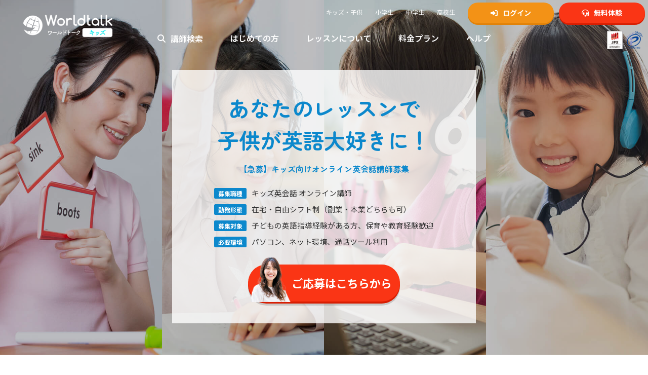

--- FILE ---
content_type: text/html; charset=UTF-8
request_url: https://www.worldtalk.jp/p/apply_forkids?region=kagoshima
body_size: 31551
content:


<!DOCTYPE html>
<html lang="ja">
<head>
<meta charset="UTF-8">
<meta http-equiv="X-UA-Compatible" content="IE=edge,chrome=1" >
<meta name="viewport" content="width=device-width,initial-scale=1,maximum-scale=1,user-scalable=no">
<title>キッズ・子供英会話講師募集｜求人情報｜ワールドトーク（鹿児島県鹿児島市）</title>
<meta name="description" content="【キッズ英会話講師募集】在宅・副業OK。「子どもに英語の楽しさを伝えたい」そんな想いを活かして、日本人講師としてオンラインでレッスンしませんか？初心者の子どもたちにも寄り添える丁寧な指導を大歓迎。英語が初めての子にも安心感と楽しさを届けてください。" />
<meta name="keywords" content="オンライン英会話,日本人講師,日本語対応可,日本語OK,初心者向け,マンツーマン,World Talk,ワールドトーク">
<meta property="og:title" content="キッズ・子供英会話講師募集｜求人情報｜ワールドトーク（鹿児島県鹿児島市）">
<meta property="og:type" content="product">
<meta property="og:image" content="https://www.worldtalk.jp/assets/img/ogp/ogp_default.jpg">
<meta property="og:description" content="【キッズ英会話講師募集】在宅・副業OK。「子どもに英語の楽しさを伝えたい」そんな想いを活かして、日本人講師としてオンラインでレッスンしませんか？初心者の子どもたちにも寄り添える丁寧な指導を大歓迎。英語が初めての子にも安心感と楽しさを届けてください。" />
<meta property="og:url" content="https://www.worldtalk.jp/p/apply_forkids?region=kagoshima">
<meta property="og:site_name" content="ワールドトーク - 日本人講師のオンライン英会話">
<meta property="og:locale" content="ja_JP">
<meta name="twitter:card" content="summary_large_image">
<meta name="twitter:site" content="@worldtalk_PR">
<meta name="twitter:url" content="https://www.worldtalk.jp/p/apply_forkids?region=kagoshima">
<meta name="twitter:title" content="キッズ・子供英会話講師募集｜求人情報｜ワールドトーク（鹿児島県鹿児島市）">
<meta name="twitter:description" content="【キッズ英会話講師募集】在宅・副業OK。「子どもに英語の楽しさを伝えたい」そんな想いを活かして、日本人講師としてオンラインでレッスンしませんか？初心者の子どもたちにも寄り添える丁寧な指導を大歓迎。英語が初めての子にも安心感と楽しさを届けてください。" />
<meta name="twitter:image" content="https://www.worldtalk.jp/assets/img/ogp/ogp_default.jpg">
<link rel="canonical" href="https://www.worldtalk.jp/p/apply_forkids?region=kagoshima">
<link rel="alternate" hreflang="ja" href="https://www.worldtalk.jp/p/apply_forkids?region=kagoshima">
  <meta name="viewport" content="width=device-width,initial-scale=1,user-scalable=no">
  <link rel="shortcut icon" href="/favicon.ico">
  <link rel="apple-touch-icon" href="/apple-touch-icon.png">
  <link rel="icon" href="/apple-touch-icon.png">
  <link rel="stylesheet" href="/assets/css/styles.css?12">
  <link rel="preconnect" href="https://fonts.googleapis.com">
  <link rel="preconnect" href="https://fonts.gstatic.com" crossorigin>

  <link rel="preload"
        href="https://fonts.googleapis.com/css2?family=Noto+Sans+JP:wght@400;500;600;700;900&family=Zen+Maru+Gothic:wght@700&display=swap"
        as="style">
  <link rel="stylesheet"
        href="https://fonts.googleapis.com/css2?family=Noto+Sans+JP:wght@400;500;600;700;900&family=Zen+Maru+Gothic:wght@700&display=swap"
        media="print"
        onload="this.media='all'">
  <noscript>
    <link rel="stylesheet"
          href="https://fonts.googleapis.com/css2?family=Noto+Sans+JP:wght@400;500;600;700;900&family=Zen+Maru+Gothic:wght@700&display=swap">
  </noscript>
  <meta name="p:domain_verify" content="b7ebe246835cbaa7dbaa7c02c0257055">
    <!-- Google Tag Manager -->
    <script>(function(w,d,s,l,i){w[l]=w[l]||[];w[l].push({'gtm.start':
    new Date().getTime(),event:'gtm.js'});var f=d.getElementsByTagName(s)[0],
    j=d.createElement(s),dl=l!='dataLayer'?'&l='+l:'';j.async=true;j.src=
    'https://www.googletagmanager.com/gtm.js?id='+i+dl;f.parentNode.insertBefore(j,f);
    })(window,document,'script','dataLayer','GTM-TW7K3M');</script>
    <script>
    window.dataLayer = window.dataLayer || [];
    function gtag(){dataLayer.push(arguments);}
    gtag('js', new Date());
    gtag('config', 'G-7XY9L0DMBN');
    </script>
    <script src="https://r.moshimo.com/af/r/maftag.js" async></script>
    <script type="text/javascript">
    (function(w,d,s){
    var f=d.getElementsByTagName(s)[0],j=d.createElement(s);
    j.async=true;j.src='https://dmp.im-apps.net/js/1021548/0001/itm.js';
    f.parentNode.insertBefore(j, f);
    })(window,document,'script');
    </script>
  <!-- START Rakuten Marketing Tracking -->
  <!-- 「注意／削除する場合はリンクシェアジャパンへ連絡下さい」「ATTENTION／Please contact LINKSHARE Japan when you delete」 -->
  <script type="text/javascript">
  (function(url) {
      /*Tracking Bootstrap
      Set Up DataLayer objects/properties here*/
      if (!window.DataLayer) {
          window.DataLayer = {};
      }
      if (!DataLayer.events) {
          DataLayer.events = {};
      }
      DataLayer.events.SiteSection = "1";
      var loc, ct = document.createElement("script");
      ct.type = "text/javascript";
      ct.async = true;
      ct.src = url;
      loc = document.getElementsByTagName('script')[0];
      loc.parentNode.insertBefore(ct, loc);
  }(document.location.protocol + "//intljs.rmtag.com/115762.ct.js"));
  </script>
  <!-- END Rakuten Marketing Tracking --></head>
<body id="user" class="index">
<!-- Google Tag Manager (noscript) -->
<noscript><iframe src="https://www.googletagmanager.com/ns.html?id=GTM-TW7K3M"
height="0" width="0" style="display:none;visibility:hidden"></iframe></noscript>
<!-- End Google Tag Manager (noscript) -->
  <header id="header" class="wte_header sb-slide">
  <div class="container-fluid position-relative">
    <div class="sb-toggle-right d-block d-lg-none position-absolute wte_sp_menu text-center text-white"><span class="fas fa-bars text-white"></span><br>menu</div>
    <div class="row">
      <div class="col-12 col-lg-2">
        <div class="wte_logo ps-md-5"><a href="/mypages/kids"><img src="/assets/img/common/logo_w_kids.png" alt="ワールドトークのキッズ英会話" loading="lazy"></a></div>
      </div>
      <div class="col-lg-10 wte_head_nav">
        <div class="text-end d-none d-lg-block">
                    <ul class="pt-2">
            <li class="me-4 wte_head_nav_none"><a href="/mypages/kids" target="_blank">キッズ・子供</a></li>
            <li class="me-4 wte_head_nav_none"><a href="/mypages/primary" target="_blank">小学生</a></li>
            <li class="me-4 wte_head_nav_none"><a href="/mypages/juniorhigh">中学生</a></li>
            <li class="me-4 wte_head_nav_none"><a href="/mypages/high" target="_blank">高校生</a></li>
            <li class="me-0"><a href="/users/login" class="btn btn-secondary rounded-pill"><span class="fas fa-sign-in-alt me-3"></span>ログイン</a></li>
            <li><a href="/users/register" class="btn btn-danger rounded-pill"><span class="fas fa-headset me-3"></span>無料体験</a></li>
          </ul>         </div>
      </div>
    </div>
    <div class="container d-none d-lg-block wte_front">
      <div class="row">
        <nav class="col-10 offset-1 text-center">
          <ul class="wte_front_nav">
            <li>
              <a href="/mypages/guides?tags=3"><span class="fas fa-search me-3"></span>講師検索</a>
              <ul>
                <li><a href="/mypages/guides?tags=3"><img src="/assets/img/icons/icon_kids.png" alt="キッズ英会話" style="width:17px;height:auto" class="me-3"> キッズ英会話対応講師</a></li>
                <li><a href="/mypages/guides?tags=17"><img src="/assets/img/icons/icon_primary.png" alt="小学生英語" style="width:17px;height:auto" class="me-3"> 小学生英語の指導講師</a></li>
                <li><a href="/mypages/guides?tags=18"><img src="/assets/img/icons/icon_junior.png" alt="中学生英語" style="width:17px;height:auto" class="me-3"> 中学生英語の指導講師</a></li>
                <li><a href="/mypages/guides?tags=19"><img src="/assets/img/icons/icon_high.png" alt="高校生英語" style="width:17px;height:auto" class="me-3"> 高校生英語の指導講師</a></li>
                <li><a href="/mypages/guides?tags=16"><img src="/assets/img/icons/icon_eiken.png" alt="英検対策" style="width:17px;height:auto" class="me-3"> 英検対策ができる講師</a></li>
                <li><a href="/mypages/guides?tags=20"><img src="/assets/img/icons/icon_phonics.png" alt="フォニックス" style="width:17px;height:auto" class="me-3"> フォニックス指導講師</a></li>
              </ul>
            </li>
            <li>
              <a href="/p/about">はじめての方</a>
              <ul>
                <li><a href="/p/about"><i class="fa-solid fa-caret-right text-primary me-3 small"></i>ワールドトークとは</a></li>
                <li><a href="/p/merit"><i class="fa-solid fa-caret-right text-primary me-3 small"></i>日本人講師のメリット</a></li>
                <li><a href="/p/voices"><i class="fa-solid fa-caret-right text-primary me-3 small"></i>お客様の声</a></li>
                <li><a href="/p/quality"><i class="fa-solid fa-caret-right text-primary me-3 small"></i>講師の質へのこだわり</a></li>
                <li><a href="/p/biz"><i class="fa-solid fa-caret-right text-primary me-3 small"></i>法人利用について</a></li>
              </ul>
            </li>
            <li><a href="/p/lessons">レッスンについて</a>
              <ul>
                <li><a href="/p/lessons"><i class="fa-solid fa-caret-right text-primary me-3 small"></i>レッスンまでの流れ</a></li>
                <li><a href="/p/meet"><i class="fa-solid fa-caret-right text-primary me-3 small"></i>Google Meetの設定方法</a></li>
                <li><a href="/p/zoom"><i class="fa-solid fa-caret-right text-primary me-3 small"></i>Zoomの設定方法</a></li>
                <li><a href="/p/themes"><i class="fa-solid fa-caret-right text-primary me-3 small"></i>使用できる教材</a></li>
                <li><a href="https://materials.worldtalk.jp/daily-news" target="_blank"><i class="fa-solid fa-caret-right text-primary me-3 small"></i>フリー教材「Daily News」</a></li>
              </ul>
            </li>
            <li><a href="/p/plans">料金プラン</a>
              <ul>
                <li><a href="/p/plans"><i class="fa-solid fa-caret-right text-primary me-3 small"></i>料金とプランのご案内</a></li>
              </ul>
            </li>
            <li><a href="https://jelly-condor-4ab.notion.site/15422a7d510380d8a642f0f237f841c2?pvs=74" target="_blank">ヘルプ</a>
              <ul>
                <li><a href="/p/howto"><i class="fa-solid fa-caret-right text-primary me-3 small"></i>使い方マニュアル</a></li>
                <li><a href="https://jelly-condor-4ab.notion.site/15422a7d510380d8a642f0f237f841c2?pvs=74" target="_blank"><i class="fa-solid fa-caret-right text-primary me-3 small"></i>よくある質問・問い合わせ</a></li>
              </ul>
            </li>
          </ul>
        </nav>
      </div>
    </div>
  </div>
</header>




<nav class="sb-slidebar sb-right bg-primary">
      <div class="container">
      <div class="row py-3">
        <div class="col-6"><a href="/users/login" class="btn btn-white btn-md rounded-pill w-100"><span class="fas fa-sign-in-alt me-3"></span>ログイン</a></div>
        <div class="col-6"><a href="/users/register" class="btn btn-white btn-md rounded-pill w-100"><span class="fas fa-headset me-3"></span>無料体験</a></div>
      </div>
    </div>
    <ul class="sbmenu">
      <li><h3>ホーム</h3></li>
      <li><a href="/"><i class="fa-solid fa-caret-right text-white me-3 small"></i>トップページ</a></li>
      <li><a href="/users/register"><i class="fa-solid fa-caret-right text-white me-3 small"></i>無料体験・アカウント作成</a></li>
      <li><a href="/users/login" class="sbmenu_noborder"><i class="fa-solid fa-caret-right text-white me-3 small"></i>マイページログイン</a></li>
      <li><h3><i class="fas fa-search me-3"></i>講師検索</h3></li>
      <li><a href="/examples/instructor"><i class="fa-solid fa-caret-right text-white me-3 small"></i>ワールドトークの講師</a></li>
      <li><span class="sbmenu_noborder"><i class="fa-solid fa-caret-right text-white me-3 small"></i>目的から探す</span></li>
      <div class="wte_front_nav_sub_sp">
        <li><a href="/mypages/guides?tags=16">英検対策</a></li>
        <li><a href="/mypages/guides?tags=4">TOEIC対策</a></li>
        <li><a href="/mypages/guides?tags=1">発音指導</a></li>
        <li><a href="/mypages/guides?tags=2">文法指導</a></li>
        <li><a href="/mypages/guides?tags=3">キッズ</a></li>
        <li><a href="/mypages/guides?tags=17">小学生</a></li>
        <li><a href="/mypages/guides?tags=18">中学生</a></li>
        <li><a href="/mypages/guides?tags=19">高校生</a></li>
        <li><a href="/mypages/guides?tags=20">フォニックス</a></li>
        <li><a href="/mypages/guides?tags=5">ビジネス</a></li>
        <li><a href="/mypages/guides?tags=6">日常会話</a></li>
        <li><a href="/mypages/guides?tags=7">トラベル英語</a></li>
        <li><a href="/mypages/guides?tags=13">英文添削</a></li>
        <li><a href="/mypages/guides?tags=10">イギリス英語</a></li>
        <li><a href="/mypages/guides?tags=60">中国語</a></li>
        <li><a href="/mypages/guides?tags=61">日本語</a></li>
      </div>
      <li><h3>はじめての方へ</h3></li>
      <li><a href="/p/about"><i class="fa-solid fa-caret-right text-white me-3 small"></i>ワールドトークとは</a></li>
      <li><a href="/p/merit"><i class="fa-solid fa-caret-right text-white me-3 small"></i>日本人講師のメリット</a></li>
      <li><a href="/p/voice"><i class="fa-solid fa-caret-right text-white me-3 small"></i>お客様の声</a></li>
      <li><a href="/p/quality"><i class="fa-solid fa-caret-right text-white me-3 small"></i>講師の質へのこだわり</a></li>
      <li><a href="/p/biz" class="sbmenu_noborder"><i class="fa-solid fa-caret-right text-white me-3 small"></i>法人利用について</a></li>
      <li><h3>レッスンについて</h3></li>
      <li><a href="/p/lessons"><i class="fa-solid fa-caret-right text-white me-3 small"></i>レッスンまでの流れ</a></li>
      <li><a href="/p/meet"><i class="fa-solid fa-caret-right text-white me-3 small"></i>Google Meetの設定方法</a></li>
      <li><a href="/p/zoom"><i class="fa-solid fa-caret-right text-white me-3 small"></i>Zoomの設定方法</a></li>
      <li><a href="/p/themes"><i class="fa-solid fa-caret-right text-white me-3 small"></i>使用できる教材</a></li>
      <li><a href="https://materials.worldtalk.jp/daily-news" target="_blank" class="sbmenu_noborder"><i class="fa-solid fa-caret-right text-white me-3 small"></i>フリー教材「Daily News」</a></li>
      <li><h3>料金プラン</h3></li>
      <li><a href="/p/plans" class="sbmenu_noborder"><i class="fa-solid fa-caret-right text-white me-3 small"></i>料金とプランのご案内</a></li>
      <li><h3>ヘルプ</h3></li>
      <li><a href="/p/howto"><i class="fa-solid fa-caret-right text-white me-3 small"></i>使い方マニュアル</a></li>
      <li><a href="https://jelly-condor-4ab.notion.site/15422a7d510380d8a642f0f237f841c2?pvs=74" target="_blank" class="sbmenu_noborder"><i class="fa-solid fa-caret-right text-white me-3 small"></i>よくある質問・お問い合わせ</a></li>
      <li><h3>募集・採用</h3></li>
      <li><a href="/p/apply" class="sbmenu_noborder"><i class="fa-solid fa-caret-right text-white me-3 small"></i>オンライン英会話講師募集</a></li>
      <li><h3>規約・運営会社</h3></li>
      <li><a href="/p/terms"><i class="fa-solid fa-caret-right text-white me-3 small"></i>ご利用規約</a></li>
      <li><a href="/p/privacypolicy"><i class="fa-solid fa-caret-right text-white me-3 small"></i>プライバシーポリシー</a></li>
      <li><a href="/p/privacy"><i class="fa-solid fa-caret-right text-white me-3 small"></i>個人情報の取り扱いについて</a></li>
      <li><a href="/p/transactions"><i class="fa-solid fa-caret-right text-white me-3 small"></i>特定商取引法に関わる表示</a></li>
      <li><a href="/p/company" class="sbmenu_noborder"><i class="fa-solid fa-caret-right text-white me-3 small"></i>運営会社概要</a></li>
      <li><h3>SNS</h3></li>
      <li><a href="/blog" target="_blank"><i class="fa-solid fa-caret-right text-white me-3 small"></i>公式Instagram</a></li>
      <li><a href="https://x.com/worldtalk_PR" target="_blank"><i class="fa-solid fa-caret-right text-white me-3 small"></i>公式Xアカウント</a></li>
      <li><a href="https://x.com/Worldtalk_wu" target="_blank"><i class="fa-solid fa-caret-right text-white me-3 small"></i>Xスケジュール通知アカウント</a></li>
      <li><a href="https://www.youtube.com/@WorldtalkJpn/" target="_blank"><i class="fa-solid fa-caret-right text-white me-3 small"></i>公式YouTubeチャンネル</a></li>
      <li><a href="https://www.tiktok.com/@worldtalk.jp" target="_blank"><i class="fa-solid fa-caret-right text-white me-3 small"></i>公式Tiktok</a></li>
      <li><a href="https://www.facebook.com/worldtalk" target="_blank"><i class="fa-solid fa-caret-right text-white me-3 small"></i>公式Facebook</a></li>
      <li><a href="/blog" target="_blank" class="sbmenu_noborder"><i class="fa-solid fa-caret-right text-white me-3 small"></i>ワールドトークブログ</a></li>
    </ul>
    </nav>

  <main id="sb-site" role="main">
      
    <!-- mainvis section -->
    <section class="wte_main">
      <ul class="wte_seal position-absolute">
        <li><a href="https://www.worldtalk.jp/p/release_ipo" target="_blank"><img src="/assets/img/common/jpx.jpg" alt="JPX"></a></li>
        <li><a href="https://privacymark.jp/" target="_blank"><img src="/assets/img/common/pmark.png" alt="Pmark"></a></li>
      </ul>
      <div class="wte_catch">
        <div class="wte_catch_circle wte_catch_circle_apply">
          <h1 class="mb-2 mb-md-3 text-center">あなたのレッスンで<br>子供が英語大好きに！</h1>
          <p class="mb-2 mb-md-3 mb-md-4">【急募】キッズ向け<span class="d-none d-md-inline">オンライン</span>英会話講師募集</p>
          <ul class="mb-3 mb-md-5 text-start p-0">
            <li><span class="badge bg-primary me-3">募集職種</span><span class="medium">キッズ英会話 オンライン講師</span></li>
            <li><span class="badge bg-primary me-3">勤務形態</span><span class="medium">在宅・自由シフト制<span class="d-none d-md-inline">（副業・本業どちらも可）</span></span></li>
            <li class="d-none d-md-block"><span class="badge bg-primary me-3">募集対象</span><span class="medium">子どもの英語指導経験がある方<span class="d-none d-md-inline">、保育や教育経験歓迎</span></span></li>
            <li><span class="badge bg-primary me-3">必要環境</span><span class="medium">パソコン、ネット環境<span class="d-none d-md-inline">、通話ツール利用</span></span></li>
          </ul>
          <div class="text-center"><a href="https://docs.google.com/a/writeup.co.jp/spreadsheet/viewform?formkey=dGVmVEtXN1ZObGs1cmV6Q1NzTUtFWnc6MQ#gid=0" target="_blank" class="btn btn-danger btn-lg btn-cta rounded-pill wte_cta_btn">ご応募はこちらから</a></div>
        </div>
      </div>
      <ul class="wte_slider">
        <li class="wte_slider_img wte_slider_apply_kids"></li>
      </ul>
    </section>
      
    <section>
      <div class="container">
        <div class="row">          
          <div class="col-12 px-5">
            <h2 class="text-center mb-5"><strong class="text-primary">“楽しく・優しく”</strong><br class="d-block d-md-none">子どもたちの成長をサポート</h2>
            <p class="h5 text-primary text-center mb-5">ワールドトークは、日本人講師が主役の<br class="d-block d-md-none">オンライン英会話サービス。<br>あなたのやさしさや言葉かけが、子どもたちの<br class="d-block d-md-none">「英語って楽しい！」を育てます。</p>
          </div>            
          <div class="col-12 col-md-6 px-5 mb-5">
            <p>子どもたちの「好き！」を育てる仕事です——<br>あなたの笑顔が、英語の入り口になります。</p>

            <div class="bg-light rounded-3 py-5 px-2 p-sm-5 mb-5">
              <h3 class="mb-4 h4 text-center">こんな方を歓迎しています</h3>
              <ul class="text-center wte_check p-0 m-0 d-none d-md-block">
                <li>小学生以下のお子さまへの英語指導経験がある</li>
                <li>保育士・教員・家庭教師などの経験がある</li>
                <li>子どもと関わることが好き</li>
                <li>フォニックスや歌・絵本を使った指導が得意</li>
                <li>やさしく丁寧に教えることを大切にしている</li>
                <li>自宅で子育てと両立しながら働きたい</li>
              </ul>
              <ul class="text-center wte_check p-0 m-0 d-block d-md-none">
                <li>お子さまへの英語指導経験がある</li>
                <li>保育士・教員などの経験がある</li>
                <li>子どもと関わることが好き</li>
                <li>フォニックスを使った指導が得意</li>
                <li>やさしく丁寧に教えるのが得意</li>
                <li>子育てと両立しながら働きたい</li>
              </ul>
            </div>

            <p>ワールドトークは、24時間365日レッスン可能な完全オンライン型。<br><strong class="wte_marker">あなたのペースで、自由に働けます</strong>。</p>
            <p>好きな時間、好きな場所で、「教える」を仕事にしてみませんか？</p>
          </div>
          <div class="col-12 col-md-6 px-5 mb-4">
            <div class="wte_youtubecont">
              <iframe width="560" height="315" src="https://www.youtube.com/embed/KdFoZ7T0oGo?rel=0&theme=light&showinfo=0&autohide=1&color=white" frameborder="0" allow="autoplay; encrypted-media" allowfullscreen></iframe>
            </div>
            <p class="text-center mt-3"><small>私たちと一緒に英語を教えませんか？<br class="d-block d-md-none">運営事務局からのメッセージ</small></p>
          </div>
        </div>
        
        <div class="row text-center">
            <p class="mb-1"><strong>＼子どもと楽しみながら<span class="d-none d-md-inline">働きたい方</span>！／</strong></p>
            <div><a href="https://docs.google.com/a/writeup.co.jp/spreadsheet/viewform?formkey=dGVmVEtXN1ZObGs1cmV6Q1NzTUtFWnc6MQ#gid=0" target="_blank" class="btn btn-danger btn-lg btn-cta rounded-pill wte_cta_btn">ご応募はこちらから</a></div>
        </div>
        
      </div>
    </section>

    <!-- solution section -->
    <section class="wte_bg_image wte_bg_image_1">
      <div class="container-fluid">
        <div class="row">
          <div class="col-12">
            <h2 class="text-center text-white heading_no_logo">子どもと向き合える力が、<br class="d-block d-md-none">いちばん求められています。</h2>
          </div>
        </div>
      </div>
    </section>


    <!-- strengs section -->
    <section>
      <div class="container">
        <div class="row">
          <div class="col-12 px-5">
            <h2 class="text-center mb-5"><strong class="text-primary">ワールドトーク</strong>とは</h2>
            <p class="text-start text-md-center">ワールドトークは、<strong class="wte_marker">日本人講師メインのオンライン英会話サービス</strong>。<br>初めて英語にふれるお子様でも「楽しい！」と感じられるレッスンが特長です。</p>
            <p class="text-start text-md-center"><strong>「優しくリードしてくれる」<br class="d-block d-md-none">「子どもが自分から話したがる」</strong></p>
            <p class="text-start text-md-center mb-5">そんな声が多く、講師の人柄や工夫がそのまま魅力になります。<br>子どもの成長に寄り添いたい方にぴったりの環境です。</p>
          </div>
        </div>

        
<div class="row mb-5">
          <div class="col-6 col-md-3 text-center position-relative">
            <div><img src="/assets/img/icons/14.png?2" class="w-50 mb-4" alt="サービス開始から14年" loading="lazy"></div>
            <h3 class="h4 mb-4"><span class="d-none d-md-inline">サービス</span>開始から14年</h3>
            <p class="text-start px-5"><span class="d-none d-md-inline">2011年の開始以来、子どもからシニアまで</span>幅広い年代にご利用いただいています。</p>
          </div>
          <div class="col-6 col-md-3 text-center position-relative">
            <div><img src="/assets/img/icons/teacher.png" class="w-50 mb-4" alt="講師数300名以上" loading="lazy"></div>
            <h3 class="h4 mb-4">講師数300名以上</h3>
            <p class="text-start px-5"><span class="d-none d-md-inline">現役講師は300名以上。<br></span>副業や育児と両立しながら、<span class="d-none d-md-inline">無理なく</span>続けられます。</p>
          </div>
          <div class="col-6 col-md-3 text-center">
            <div><img src="/assets/img/icons/cheer.png" class="w-50 mb-4" alt="生徒40,000名以上" loading="lazy"></div>
            <h3 class="h4 mb-4">生徒40,000名以上</h3>
            <p class="text-start px-5"><span class="d-none d-md-inline">初級〜中級者が中心で、</span>平日・土曜の夜に多くレッスンが行われています。</p>
          </div>
          <div class="col-6 col-md-3 text-center">
            <div><img src="/assets/img/icons/jpx.png" class="w-50 mb-4" alt="東証グロース上場" loading="lazy"></div>
            <h3 class="h4 mb-4">東証グロース上場</h3>
            <p class="text-start px-5">運営は上場企業の株式会社ライトアップ。<span class="d-none d-md-inline"><br>業界で2社目の上場企業です。</span></p>
          </div>
        </div> 
        <div class="row mb-0 mb-md-5">
          <div class="col-12 px-5 mb-4 text-start text-md-center">
            <h3 class="text-center">そんなワールドトークで<br class="d-block d-md-none">教えるメリットは？</h3>
          </div>
          <div class="col-12 text-center">
            <i class="fa-solid fa-angles-down text-primary big"></i>
          </div>
        </div>
      </div>
      <div class="container-fluid">
        <div class="row h-100">
          <div class="col-12 col-md-7 offset-lg-1 col-lg-5 offset-xxl-2 col-xxl-4 d-flex align-items-center justify-content-center flex-column p-5">
            <h3 class="mb-4 text-center text-md-start w-100"><span class="badge badge-circle rounded-pill badge-primary d-block d-lg-inline-block m-auto me-lg-3 mb-4 mb-lg-0">Point.1</span><strong class="text-primary">「はじめての英語」</strong>にぴったりの環境</h3>
            <p class="w-100">ワールドトークは、日本語でフォローできる日本人講師によるレッスンが中心。<br><strong class="wte_marker">「はじめての英語は日本人の先生がいい」</strong>という保護者様からのニーズも高く、安心してレッスンを進められます。</p>
          </div>
          <div class="col-12 col-md-5 col-lg-6 col-xxl-5 align-items-center p-0">
            <img src="/assets/img/apply/apply_p_wtmain.jpg" class="w-100 h-100 object-fit-cover" alt="「はじめての英語」にぴったりの環境">
          </div>
        </div>
        <div class="row h-100">
          <div class="col-12 col-md-7 col-lg-5 col-xxl-4 d-flex align-items-center justify-content-center flex-column p-5 order-md-2">
            <h3 class="mb-4 text-center text-md-start w-100"><span class="badge badge-circle rounded-pill badge-primary d-block d-lg-inline-block m-auto me-lg-3 mb-4 mb-lg-0">Point.2</span>自分の<strong class="text-primary">工夫</strong>が活かせるレッスンスタイル</h3>
            <p class="w-100"> 市販教材でも自作でもOK。<br>歌、絵本、カード、ゲームなど、<strong class="wte_marker">自分のアイデア</strong>で子どもが楽しめるレッスンを自由に設計できます。</p>
          </div>
          <div class="col-12 col-md-5 col-lg-6 col-xxl-5 offset-xxl-1 align-items-center p-0 order-md-1">
            <img src="/assets/img/apply/apply_p_rankup.jpg" class="w-100 h-100 object-fit-cover" alt="自分の工夫が活かせるレッスンスタイル">
          </div>
        </div>
        <div class="row h-100">
          <div class="col-12 col-md-7 offset-lg-1 col-lg-5 offset-xxl-2 col-xxl-4 d-flex align-items-center justify-content-center flex-column p-5">
            <h3 class="mb-4 text-center text-md-start w-100"><span class="badge badge-circle rounded-pill badge-primary d-block d-lg-inline-block m-auto me-lg-3 mb-4 mb-lg-0">Point.3</span>講師向け<strong class="text-primary">サポート・勉強会</strong>が充実</h3>
            <p class="w-100"> 子どもとの関わり方や指導ノウハウなど、講師同士で情報共有できる勉強会やイベントも定期開催。<br>一人で悩まず、<strong class="wte_marker">チームのような安心感</strong>があります。</p>
          </div>
          <div class="col-12 col-md-5 col-lg-6 col-xxl-5 align-items-center p-0">
            <img src="/assets/img/apply/apply_p_event.jpg" class="w-100 h-100 object-fit-cover" alt="講師向けサポート・勉強会が充実">
          </div>
        </div>
        <div class="row h-100">

          <div class="col-12 col-md-7 col-lg-5 col-xxl-4 d-flex align-items-center justify-content-center flex-column p-5 order-md-2">
            <h3 class="mb-4 text-center text-md-start w-100"><span class="badge badge-circle rounded-pill badge-primary d-block d-lg-inline-block m-auto me-lg-3 mb-4 mb-lg-0">Point.4</span>保護者からの<strong class="text-primary">信頼と感謝</strong>の声が励みに</h3>
            <p class="w-100"> 「英語に苦手意識があった子どもが、毎週楽しみにしています」<br>「初めての単語を話してくれた！」など、<br><strong class="wte_marker">日々の成長を保護者と共有できる</strong>のも、やりがいのひとつです。</p>
          </div>
          <div class="col-12 col-md-5 col-lg-6 col-xxl-5 offset-xxl-1 align-items-center p-0 order-md-1">
            <img src="/assets/img/apply/apply_p_sukima.jpg" class="w-100 h-100 object-fit-cover" alt="保護者からの信頼と感謝の声が励みに">
          </div>
        </div>
        <div class="row h-100 mb-5">

          <div class="col-12 col-md-7 offset-lg-1 col-lg-5 offset-xxl-2 col-xxl-4 d-flex align-items-center justify-content-center flex-column p-5">
            <h3 class="mb-4 text-center text-md-start w-100"><span class="badge badge-circle rounded-pill badge-primary d-block d-lg-inline-block m-auto me-lg-3 mb-4 mb-lg-0">Point.5</span>自宅から<strong class="text-primary">好きな時間</strong>働ける</h3>
            <p class="w-100"> 家事や育児の合間にレッスンを開講したり、土日・夕方の時間だけ稼働することも可能です。<br><strong class="wte_marker">働き方に柔軟性がある</strong>ので、無理なく長く続けられます。</p>
          </div>
          <div class="col-12 col-md-5 col-lg-6 col-xxl-5 align-items-center p-0">
            <img src="/assets/img/apply/apply_p_1point.jpg" class="w-100 h-100 object-fit-cover" alt="自宅から好きな時間に働ける">
          </div>
        </div>
        <div class="row text-center">
            <p class="mb-1"><strong>＼子どもと楽しみながら<span class="d-none d-md-inline">働きたい方</span>！／</strong></p>
            <div><a href="https://docs.google.com/a/writeup.co.jp/spreadsheet/viewform?formkey=dGVmVEtXN1ZObGs1cmV6Q1NzTUtFWnc6MQ#gid=0" target="_blank" class="btn btn-danger btn-lg btn-cta rounded-pill wte_cta_btn">ご応募はこちらから</a></div>
        </div>
      </div>
    </section>




    <!-- voice section -->
    <section class="bg-light">
    
<div class="container">
        <div class="row">
          <div class="col-12 px-5">
            <h2 class="text-center mb-5"><span class="d-none d-md-inline">ワールドトーク</span>講師<strong class="text-primary">インタビュー</strong></h2>
            <p class="text-start text-md-center mb-5">ワールドトークの講師にオンライン英会話講師の話を聞いてみました。</p>
          </div>
        </div>
        <div class="row mb-5">
          <div class="col-3 col-md-2 text-center">
            <img src="/resources/instructor/16/main.jpg" class="w-100 rounded-circle px-3" alt="Ayano 先生">
            <p class="fw-bold text-dark text-bold">AYANO先生</p>
          </div>
          <div class="col-9 col-md-10 ps-0 ps-md-4">
            <div class="wte_balloon wte_more">
              <div class="wte_more_container">
                <h3 class="h4 text-primary mb-4">生徒さんの上達コメントが励みになります</h3>
                <p>応募した当時は子どもが小さく外での仕事が困難で、自宅にいながら自分の知識を活かせる仕事を探していました。<br>始めたころは、寝かしつけた子どもが起きないかハラハラしてました。</p>
                <p>講師をしていてうれしいのは、生徒さんに上達のコメントをいただいたときです。<br>例えばこんな言葉をいただきました。</p>
                <p class="mb-0">「発音が上達し英語が聞きやすくなったと、他の英会話スクールでほめられました！」<br>「長文読解の秘伝ルールを伝授いただいた結果、文章が読みやすくなりました！」<br>「全く文章の組み立てが苦手だったのですが、自分でもちゃんと文章を作れるようになりました。」</p>
              </div>
              <button class="wte_morebtn">もっと見る</button>
            </div>
          </div>
        </div>
        <div class="row mb-5">
          <div class="col-3 col-md-2 order-2 text-center">
            <img src="/resources/instructor/22442/main.jpg" class="w-100 rounded-circle px-3" alt="いっこ先生">
            <p class="fw-bold text-dark text-bold">いっこ先生</p>
          </div>
          <div class="col-9 col-md-10 pe-0 pe-md-4 order-1">
            <div class="wte_balloon wte_more">
              <div class="wte_more_container">
                <h3 class="h4 text-primary mb-4">家族の都合にあわせ仕事ができて助かります</h3>
                <p>在宅で家族の都合に合わせて仕事ができるのと、場所にもしばられず仕事できることが魅力です。<br>オンラインで様々な年齢層や立場の方とお会いし、文化の違いを感じられることも面白いです。</p>
                <p>お一人・お一人の希望や目標にあったレッスンを提供することが一番だと思っています。<br>生徒さんの性格や興味のあること、英語に興味を持った理由から、その日の調子まで、相手を知ることを心がけています。</p>
                <p class="mb-0">英語に自信をなくした生徒さんが、レッスン後に安心される様子を見せてくれたり、自分の言いたい事を英語で表現できてうれしいなどの、喜びの報告を受けた時にとてもやりがいを感じます。</p>
              </div>
              <button class="wte_morebtn">続きを読む</button>
            </div>
          </div>
        </div>
        <div class="row mb-5">
          <div class="col-3 col-md-2 text-center">
            <img src="/resources/instructor/6988/main.jpg" class="w-100 rounded-circle px-3" alt="ゆっきー 先生">
            <p class="fw-bold text-dark text-bold">ゆっきー先生</p>
          </div>
          <div class="col-9 col-md-10 ps-0 ps-md-4">
            <div class="wte_balloon wte_more">
              <div class="wte_more_container">
                <h3 class="h4 text-primary mb-4">講師を続けるほど、自分の英語力も伸びています</h3>
                <p>ワールドトークは日本人講師が中心のスクールという特長があり、自分の強みが活かせると感じ応募しました。<br>沢山の方とレッスンを通して、人の長所を見つけることがうまくなり、コミュニケーションの取り方も変わっていきました。</p>
                <p>人は自分の短所にはよく気がつきますが、長所に気づけないことが多いです。<br>レッスンでは生徒さん本人が気づいていない長所や成長のポイントを積極的に伝えています。</p>
                <p class="mb-0">純粋に生徒さんに英会話を教えることが楽しいですし、いただく感想も励みになっています。<br>そして、英会話講師業をつづけることで、自分の英語力も上がっていることがわかるので、さらにやる気に繋がります。</p>
              </div>
              <button class="wte_morebtn">もっと見る</button>
            </div>
          </div>
        </div>
        <div class="row mb-5">
          <div class="col-3 col-md-2 order-2 text-center">
            <img src="/resources/instructor/12066/main.jpg" class="w-100 rounded-circle px-3" alt="愛奈（Mana）先生">
            <p class="fw-bold text-dark text-bold">愛奈（Mana）先生</p>
          </div>
          <div class="col-9 col-md-10 pe-0 pe-md-4 order-1">
            <div class="wte_balloon wte_more">
              <div class="wte_more_container">
                <h3 class="h4 text-primary mb-4">レッスンのたびに、笑顔をもらえます</h3>
                <p>インターネットで英語関連の仕事を探していて、ワールドトークを知りました。<br>日本人講師メインという点に魅力を感じ、質問しやすく分かりやすいレッスンができそうだと思い応募しました。</p>
                <p>最初は25分のレッスンで満足してもらえるか、不安もありましたが、続けるうちにニュースやトレンドに敏感になり、生徒さんとの話題も広がりました。</p>
                <p class="mb-0">色んな年齢や背景の生徒さんと話せることが嬉しく、英語だけでなく新しい発見も多いです。<br>生徒さんから「知りたかった！」と言われる瞬間が励みで、教えることで自分も成長できるのが何よりの喜びです。</p>
              </div>
              <button class="wte_morebtn">続きを読む</button>
            </div>
          </div>
        </div>
        <div class="row mb-5">
          <div class="col-3 col-md-2 text-center">
            <img src="/resources/instructor/23096/main.jpg" class="w-100 rounded-circle px-3" alt="Akane先生">
            <p class="fw-bold text-dark text-bold">Akane先生</p>
          </div>
          <div class="col-9 col-md-10 ps-0 ps-md-4">
            <div class="wte_balloon wte_more">
              <div class="wte_more_container">
                <h3 class="h4 text-primary mb-4">全国・海外の生徒さんと出会えるのが魅力です</h3>
                <p>地域の教室だけでは出会えない方々とオンラインでつながれるのが大きな魅力です。<br>資格対策など、幅広いニーズに対応できるようになり、講師としての力も磨かれました。</p>
                <p>生徒さんのやる気を引き出し、続けられるレッスンを心がけています。<br>一人ひとりの課題と成長に寄り添い、目標達成に向けてサポートすることで、やる気を保ち続けてもらえるようにしています。</p>
                <p class="mb-0">英検合格やTOEICのスコアアップなど、成果の報告をもらえるのが一番のやりがいです。<br>ワールドトークはレッスン数が数字で見えるので、自分の頑張りが実感でき、モチベーションにつながっています。</p>
              </div>
              <button class="wte_morebtn">もっと見る</button>
            </div>
          </div>
        </div>
        <div class="row mb-5">
          <div class="col-3 col-md-2 order-2 text-center">
            <img src="/resources/instructor/15556/main.jpg" class="w-100 rounded-circle px-3" alt="Chiharu.H 先生">
            <p class="fw-bold text-dark text-bold">Chiharu.H 先生</p>
          </div>
          <div class="col-9 col-md-10 pe-0 pe-md-4 order-1">
            <div class="wte_balloon wte_more">
              <div class="wte_more_container">
                <h3 class="h4 text-primary mb-4">自分自身の頑張りにもつながります</h3>
                <p class="mb-0">生徒様の英語上達を実感できる事がモチベーションUPに繋がっています。<br>お子様の場合、全く文字が読めなかった方が本を読めるようになったり、簡単な日常会話のキャッチボールが出来るようになる等、頑張っている姿を見ると自分自身も頑張ろうという気持ちになります。</p>
              </div>
              <button class="wte_morebtn">続きを読む</button>
            </div>
          </div>
        </div>
        <div class="row mb-5">
          <div class="col-3 col-md-2 text-center">
            <img src="/resources/instructor/9734/main.jpg" class="w-100 rounded-circle px-3" alt="HIROKI先生">
            <p class="fw-bold text-dark text-bold">HIROKI先生</p>
          </div>
          <div class="col-9 col-md-10 ps-0 ps-md-4">
            <div class="wte_balloon wte_more">
              <div class="wte_more_container">
                <h3 class="h4 text-primary mb-4">「その人に合った教え方」をいつも考えています</h3>
                <p class="mb-0">オーダーメイドのレッスンにすることを一番大切にしています。<br>何かリクエストがあれば、納得していただけるよういかに分かりやすく教えるかに心を砕いています。<br>ユーモアやその方に合った例えを盛り込むよう努力しています。</p>
              </div>
              <button class="wte_morebtn">もっと見る</button>
            </div>
          </div>
        </div>
        <div class="row mb-5">
          <div class="col-3 col-md-2 order-2 text-center">
            <img src="/resources/instructor/17036/main.jpg" class="w-100 rounded-circle px-3" alt="Kayo先生">
            <p class="fw-bold text-dark text-bold">Kayo先生</p>
          </div>
          <div class="col-9 col-md-10 pe-0 pe-md-4 order-1">
            <div class="wte_balloon wte_more">
              <div class="wte_more_container">
                <h3 class="h4 text-primary mb-4">生徒さんの声が次のレッスンの力になります</h3>
                <p class="mb-0">生徒さんから頂く感想が一番のモチベーションです。　<br>講師としてより多くの生徒さんに満足していただけるレッスンを提供したいという気持ちになります。</p>
              </div>
              <button class="wte_morebtn">続きを読む</button>
            </div>
          </div>
        </div>
      </div>    </section>     
      
    <section>
      <div class="container">
        <div class="row">
          <div class="col-12 px-5">
              <h2 class="text-center mb-5">キッズ英会話講師<br class="d-block d-md-none"><strong class="text-primary">募集要項</strong></h2>
          </div>
        </div>          
        <div class="row">
          <div class="col-12 mb-4">
            <table class="table">
              <tr>
                <th class="col-2">募集職種</th>
                <td class="col-10">
                  <h5>日本人オンライン英会話講師</h5>
                  <strong class="text-danger mb-0">※日本語でのコミュニケーションが可能な方を募集しています。</strong>
                </td>
              </tr>
              <tr>
                <th>仕事内容</th>
                <td>
                  <h5>1. オリジナルレッスンの提供</h5>
                    <ul>                    
                        <li>未就学児～小学生向けの英会話レッスン</li>
                        <li>歌・ゲーム・カードなどを使ったオリジナルレッスン設計</li>
                        <li>保護者からのメッセージやレッスン要望への対応</li>
                        <li>レッスン予約管理、通話による25分のレッスン提供</li>
                    </ul>

                  
                  <h5 class="mt-4">2. ポイント制・ランク制度</h5>
                  講師紹介ページには、各講師のレッスンに設定された「ポイント数」が表示されます。<br>ポイント数が高くなるほど、1コマ（25分）あたりの報酬も上がります。<br>※試用期間終了後、ポイント変更が可能です。

                  <h5 class="mt-4">3. レッスン予約の流れ</h5>
                  <ul class="ps-5 mb-0">
                    <li>講師が自身の空きスケジュールを登録</li>
                    <li>サイトに反映 → 生徒から予約を待ちます</li>
                    <li>予約が入ると通知が届き、管理画面で確認</li>
                    <li>時間になったら通話システムを起動し、レッスン開始（25分間）</li>
                  </ul>
                </td>
              </tr>
              <tr>
                <th>応募資格</th>
                <td>PC・インターネットの知識があり、以下のいずれかに該当する方。
                    <ul class="ps-5 mb-0">
                      <li>子どもへの英語指導経験（塾・家庭教師・保育など）<strong>3年以上</strong></li>
                      <li><strong>保育士・幼児教育・小学校教員</strong>などの有資格者歓迎</li>
                      <li><strong>TOEIC850点以上</strong>または同等のビジネス英語力を有する方</li>
                      <li><strong>フォニックス、歌、読み聞かせ</strong>などを使った指導が可能な方</li>
                      <li>日本語で丁寧にフォローができる方</li>
                      <li>PC・ネット環境に問題がない方</li>
                    </ul>
                    <span class="text-danger">※社会人経験のある方に限ります<br>※過去半年以内に応募された方の再応募はご遠慮ください</span>
                </td>
              </tr> 
              <tr>
                <th>勤務地</th>
                <td>在宅勤務（オンライン）<br>※ネット環境、パソコン、ビデオ通話が必須<br>※本社：東京都渋谷区（出勤不要）</td>
              </tr>
              <tr>
                <th>報酬</th>
                <td>
                  <ul class="ps-5 mb-0">
                    <li>実施レッスン数に応じたコマ単位の報酬制（1コマ＝25分）</li>
                    <li>最初の3ヶ月間は試用期間としてポイント固定</li>
                  </ul>
                </td>
              </tr>  
              <tr>
                <th>雇用形態</th>
                <td><strong>業務委託契約</strong></td>
              </tr> 
              <tr>
                <th>勤務時間</th>
                <td>自由シフト制（24時間365日対応）<br>ご自身のライフスタイルに合わせて、好きな時間にレッスン可能です。</td>
              </tr>            
            </table>
          </div>
        </div>
        <div class="row text-center px-5">
            <p class="text-start text-md-center">必要なスキルや経験を活かして、あなたらしいレッスンを提供してみませんか？<br>
            ご応募をお待ちしています。</p>
            <p class="mb-1"><strong>＼子どもと楽しみながら<span class="d-none d-md-inline">働きたい方</span>！／</strong></p>
            <div><a href="https://docs.google.com/a/writeup.co.jp/spreadsheet/viewform?formkey=dGVmVEtXN1ZObGs1cmV6Q1NzTUtFWnc6MQ#gid=0" target="_blank" class="btn btn-danger btn-lg btn-cta rounded-pill wte_cta_btn">ご応募はこちらから</a></div>
        </div>     
      </div>
    </section>

    <!-- FAQ section -->
    <section class="bg-light">
      <div class="container">
        <div class="row">
          <div class="col-12 px-5">
            <h2 class="text-center mb-5">よくある<strong class="text-primary">ご質問</strong></h2>
            <p class="text-start text-md-center">ワールドトークの講師に応募される方から、よくいただくご質問をまとめました。<br>ご不安や疑問の解消にお役立ていただければ幸いです。</p>
          </div>
        </div>
        <div class="row mb-5">
          <div class="col-12 wte_faq">
            <div class="wte_faqbox">
              <div class="wte_question bg-primary">
                <span class="badge badge-white badge-faq position-absolute rounded-pill">Q</span>
                <h3 class="text-white h4 mb-0">平日のお昼〜夕方しかレッスンできません</h3>
              </div>
              <div class="wte_answer">
                  <span class="badge badge-secondary badge-faq rounded-pill position-absolute m-3">A</span>
                  <p class="p-4 mb-0"><strong>はい、大丈夫です。</strong><br>特にキッズレッスンは午後の時間帯の需要も高いため、活躍いただけます<br>。週10コマ分の稼働時間の確保をお願いしています。</p>
              </div>
            </div>
            <div class="wte_faqbox">
              <div class="wte_question bg-primary">
                <span class="badge badge-white badge-faq position-absolute rounded-pill">Q</span>
                <h3 class="text-white h4 mb-0">音声のみでのレッスンは可能ですか？</h3>
              </div>
              <div class="wte_answer">
                <span class="badge badge-secondary badge-faq rounded-pill position-absolute m-3">A</span>
                <p class="p-4 pb－0 mb-0"><strong>いいえ、カメラONでのビデオ通話が必須です。</strong><br>生徒様の安心のため、カメラをONにしてのレッスンが必須です。<br>お子様の安心感や信頼構築のため、表情の見えるレッスンをお願いしています。</p>
              </div>
            </div>
            <div class="wte_faqbox">
              <div class="wte_question bg-primary">
                <span class="badge badge-white badge-faq position-absolute rounded-pill">Q</span>
                <h3 class="text-white h4 mb-0">講師応募に必須の条件はありますか？</h3>
              </div>
              <div class="wte_answer">
                <span class="badge badge-secondary badge-faq rounded-pill position-absolute m-3">A</span>
                <p class="p-4 pb－0 mb-0">はい、社会人経験がある方に限らせていただいています。<br>キッズ対応が未経験でも、明るく丁寧な対応ができる方は大歓迎です。</p>
              </div>
            </div>
            <div class="wte_faqbox">
              <div class="wte_question bg-primary">
                <span class="badge badge-white badge-faq position-absolute rounded-pill">Q</span>
                <h3 class="text-white h4 mb-0">講師未経験でも応募できますか？</h3>
              </div>
              <div class="wte_answer">
                <span class="badge badge-secondary badge-faq rounded-pill position-absolute m-3">A</span>
                <p class="p-4 mb-0"><strong>はい、可能です。</strong><br>教育への熱意があれば、レッスン方法や進め方はしっかりサポートします。</p>
              </div>
            </div>  
            <div class="wte_faqbox">
              <div class="wte_question bg-primary">
                <span class="badge badge-white badge-faq position-absolute rounded-pill">Q</span>
                <h3 class="text-white h4 mb-0">日本語はどの程度使えばいいですか？</h3>
              </div>
              <div class="wte_answer">
                <span class="badge badge-secondary badge-faq rounded-pill position-absolute m-3">A</span>
                <p class="p-4 mb-0"><strong>幼児〜小学生低学年の生徒様には、日本語のサポートが中心となります。</strong><br>成長に応じて英語比率を上げていきましょう。</p>
              </div>
            </div>
            <div class="wte_faqbox">
              <div class="wte_question bg-primary">
                <span class="badge badge-white badge-faq position-absolute rounded-pill">Q</span>
                <h3 class="text-white h4 mb-0">レッスンテーマは事前に確認できますか？</h3>
              </div>
              <div class="wte_answer">
                <span class="badge badge-secondary badge-faq rounded-pill position-absolute m-3">A</span>
                <p class="p-4 mb-0"><strong>はい、生徒様または保護者の希望が予約時に表示されます。</strong><br>安心して準備いただけます。</p>
              </div>
            </div>
          </div>
        </div>

      </div>
    </section>

    
    <!-- flow section -->
    <section>
    <div class="container">
        <div class="row">
          <div class="col-12 px-5">
            <h2 class="text-center mb-5">講師採用の<strong class="text-primary">流れ</strong></h2>
            <p class="text-start text-md-center mb-5">ご応募いただいた後は、以下のステップで選考を進めます。</p>
          </div>
        </div>
        <div class="row mb-5">
          <div class="col-4 text-center position-relative">
            <div class="badge badge-circle rounded-pill badge-primary text-center mb-4">Step.1</div>
            <div><img src="/assets/img/common/step_apply_1.png" class="w-75 w-lg-50 mb-4" alt="書類選考" loading="lazy"></div>
            <h3 class="h4 mb-4">書類選考</h3>
            <p class="text-start d-none d-lg-block px-5">エントリーフォームの内容をもとに選考します。<br>合否に関わらず、1週間以内にメールでご連絡します。</p>
            <div class="wte_triangle_right"></div>
          </div>
          <div class="col-4 text-center position-relative">
            <div class="badge badge-circle rounded-pill badge-primary text-center mb-4">Step.2</div>
            <div><img src="/assets/img/common/step_apply_2.png" class="w-75 w-lg-50 mb-4" alt="動画面談" loading="lazy"></div>
            <h3 class="h4 mb-4">動画面談</h3>
            <p class="text-start d-none d-lg-block px-5">書類選考を通過された方には、自己紹介などを含む動画の撮影をお願いしています。<br>事務局より詳細をご案内します。</p>
            <div class="wte_triangle_right"></div>
          </div>
          <div class="col-4 text-center">
            <div class="badge badge-circle rounded-pill badge-primary text-center mb-4">Step.3</div>
            <div><img src="/assets/img/common/step_apply_3.png" class="w-75 w-lg-50 mb-4" alt="二次面談" loading="lazy"></div>
            <h3 class="h4 mb-4">二次面談</h3>
            <p class="text-start d-none d-lg-block px-5">動画選考後に二次面談を行います。<br>※合否は各ステップ終了後、数日以内にご連絡いたします。</p>
          </div>
        </div>
      </div>    </section>


    <!-- voice section -->
    <section class="bg-light">
      <div class="container">
        <div class="row">
          <div class="col-12 px-5">
            <h2 class="text-center mb-5"><span class="d-none d-md-inline"></span>一歩踏み出す<strong class="text-primary">あなたをサポートします</strong></h2>
            <p class="text-start text-md-center"><strong>はじめて英語にふれるお子さまにとって、講師との出会いが「英語って楽しい！」と思えるきっかけになります。</strong></p>
            <p class="text-start text-md-center">あなたのやさしさと笑顔が、子どもたちの未来を広げる力になります。</p>
            <p class="text-start text-md-center">＼あなたの経験を、キッズの笑顔に変えてみませんか？／<br>ご応募を心よりお待ちしております。</p>
          </div>
        </div>
        <div class="row mb-5">
          <div class="col-12 col-md-10 col-lg-8 offset-md-1 offset-lg-2 px-5">
            <div class="wte_terms bg-white">
            ﻿
    <h2 class="text-center mb-4">個人情報の取り扱いについて</h2>
    <p>お預かりした個人情報は、以下の利用目的により使用します。それ以外の目的では使用致しません。</p>
    <h3 class="mb-0">【利用目的】</h3>
    <ul>
      <li>レッスン実施に関するスケジュール等の連絡のため</li>
      <li>サービスに係る情報（ニュースレター、キャンペーン情報、アンケート等）配信のため</li>
        <li>講師応募者への情報提供、連絡、通知のため</li>
      <li>当社が提供するその他のサービスに関する情報配信のため</li>
      <li>サービスに関するご意見・お問い合わせの正確な把握、それらへの回答のため</li>
      <li>顧客動向の分析、サービス改善のための調査分析のため</li>
      <li>ユーザーからの個人情報の開示等のお求めに応じる場合に必要な当該ユーザーのご本人確認のため</li>
      <li>災害等の緊急事態が発生した際の連絡・対応のため</li>
      <li>サービスご利用料金の精算、遅延金等の回収のため</li>
    </ul>
    <p>また、このページでは、セッション管理の目的でCookie情報を利用しております。</p>
    <br>
    <p>前項の目的の範囲内において、かつ、以下に記載する委託対象先に、お預かりした個人情報を第三者に委託することがございます。委託先については、個人情報を適正に取り扱っていると認められる者及び協力会社を選定し、個人情報を厳重に且つ細心の注意を払って管理することを義務付け、徹底いたします。</p>
    <h3 class="mb-0">【委託対象先】</h3>
    <ul>
      <li>講師</li>
      <li>運送業者（キャンペーン等の物品配送のため）</li>
    </ul>
    <p>事前にご本人さまに同意をいただけた場合、法令等により開示が求められた場合を除き、一切おこないません。</p>
    <br>
    <p>個人情報の登録は、皆様の自由な御判断に任されますが、個人情報の一部を提供していただかない場合には、各種サービスご案内やご希望にお応え出来ない場合があります。</p>
    <p>御自身の個人情報について、利用目的の通知、開示、訂正、追加、削除、利用停止、提供停止、消去の請求をおこなう場合は、個人情報お問い合わせ窓口（03-5784-0700）までご連絡ください。</p>
    <p class="text-end">株式会社ライトアップ<br />管理グループマネージャー（個人情報保護管理者）（03-5784-0700）</p>
            </div>
            <p class="text-start text-md-center small">※個人情報の取扱いに同意のうえ、フォームへお進みください。</p>
          </div>
        </div>
        <div class="row">
          <div class="col-12 px-5 mb-5">
            <div class="row text-center">
                <p class="mb-1"><strong>＼子どもと楽しみながら<span class="d-none d-md-inline">働きたい方</span>！／</strong></p>
                <div><a href="https://docs.google.com/a/writeup.co.jp/spreadsheet/viewform?formkey=dGVmVEtXN1ZObGs1cmV6Q1NzTUtFWnc6MQ#gid=0" target="_blank" class="btn btn-danger btn-lg btn-cta rounded-pill wte_cta_btn">今すぐエントリーする</a></div>
            </div>
          </div>
          <div class="col-12 px-5 mb-5 mt-5">
            <h4 class="text-center">最後までお読みいただき、ありがとうございました。<br>あなたのご応募を心よりお待ちしています。</h4>
          </div>
        </div>
      </div>
    </section>   

    <!-- Info section -->
    <section>
          <div class="container">
        <div class="row">
          <div class="col-12 px-5">
            <h2 class="text-center mb-5">運営からの<strong class="text-primary">お知らせ</strong></h2>
            <p class="text-start text-md-center mb-5">ワールドトーク運営からのお知らせをチェックしよう！</p>
          </div>
        </div>
        <div class="row">
          <div class="col-12">
                      <div class="ibox">

              <a href="https://www.worldtalk.jp/p/christmascp">
                <div class="idate"><time datetime="2025-12-01">2025年12月1日</time></div> <h4 class="h5">【クリスマス特大プレゼントキャンペーン】抽選で5名様に3,000ポイントが当たるキャンペーンを実施</h4>
                <p>ワールドトークでは、日頃の学習を頑張る受講者の皆様に向けて、楽しみながら英語学習を続けられるよう、12月中5回以上のレッスン受講で抽選で5名様に3,000ポイントが当たる「クリスマス特大キャンペーン」を企画いたしました。</p>
              </a>

              <a href="https://www.worldtalk.jp/p/penguincp">
                <div class="idate"><time datetime="2025-11-06">2025年11月6日</time></div> <h4 class="h5">「サイト内に隠れたペンギンを探せ！」見つけたら 200ポイントがもらえる冬のワクワク企画を開催！</h4>
                <p>本キャンペーンでは、パソコンやスマートフォンからワールドトークのサイト内を探索し、隠れたペンギンをクリックしてフォームを送信するだけで参加できます。お子さまから大人まで、英語学習の合間にちょっとした宝探し感覚でお楽しみいただける企画です。</p>
              </a>

              <a href="https://www.worldtalk.jp/p/kohayzettaikisogpre2202511">
                <div class="idate"><time datetime="2025-11-01">2025年11月1日</time></div> <h4 class="h5">Kohay先生の「英検準２級絶対基礎力」「英検２級絶対基礎力」開催</h4>
                <p>Kohay先生の「英検準２級絶対基礎力」「英検２級絶対基礎力」開催します。英検準2級、2級を目指す方は是非ご利用ください。</p>
              </a>

              <a href="https://www.worldtalk.jp/p/akanetoeic600202511">
                <div class="idate"><time datetime="2025-10-20">2025年10月20日</time></div> <h4 class="h5">Akane先生の「英検準1級対策講座」開講します！</h4>
                <p>Akane先生の「TOEIC初心者(500-600点)コース」を開催します。TOEIC初心者の方にお勧めです。是非、ご参加ください。</p>
              </a>

              <a href="https://www.worldtalk.jp/p/kohayeikenpackage_randl">
                <div class="idate"><time datetime="2025-09-01">2025年9月1日</time></div> <h4 class="h5">Kohay先生の「英検２級直前パック」開催いたします</h4>
                <p>Kohay先生の「英検２級直前パック - Writing -」「英検２級直前パック - Reading & Listening -」開催します。英検2級を目指す方是非ご参加ください。</p>
              </a>
              
              <a href="https://www.worldtalk.jp/p/eikenp1202508">
                <div class="idate"><time datetime="2025-08-01">2025年8月1日</time></div> <h4 class="h5">Akane先生の「英検準1級対策講座」開講！</h4>
                <p>Akane先生の「英検準1級対策講座」を開催します。英検準1級を目指す方是非ご参加ください。</p>
              </a>
              
              <a href="https://www.worldtalk.jp/p/kohayeitango202507">
                <div class="idate"><time datetime="2025-07-20">2025年7月20日</time></div> <h4 class="h5">Kohay先生の「英単語暗記革命!!」開講！</h4>
                <p>Kohay先生の「英単語暗記革命!!」の応募をスタートしています。単語が覚えられなくてお悩みの方、是非気軽にご参加ください。</p>
              </a>
              
              <a href="https://www.worldtalk.jp/p/kazudaigakusummer202508">
                <div class="idate"><time datetime="2025-07-20">2025年7月20日</time></div> <h4 class="h5">Kazu先生の「大学受験　夏期講座　―英語基礎固め編―」開講！</h4>
                <p>Kazu先生の「大学受験　夏期講座　―英語基礎固め編―」の応募が始まりました。大学受験の基礎固めをしたい方は、是非ご利用ください</p>
              </a>
              
              <a href="https://www.worldtalk.jp/p/kazueiken202507">
                <div class="idate"><time datetime="2025-07-20">2025年7月20日</time></div> <h4 class="h5">Kazu先生の「英検1級2次完全攻略！合格者続出 × 6名限定講座」開講！</h4>
                <p>Kazu先生の「英検1級2次完全攻略！合格者続出 × 6名限定講座」の応募が始まりました。1級合格を目指す方、是非ご参加ください</p>
              </a>

              <a href="https://www.worldtalk.jp/blog/renewal2025/">
                <div class="idate"><time datetime="2025-06-04">2025年6月4日</time></div> <h4 class="h5">サイトリニューアルのお知らせ</h4>
                <p>2025年6月4日に、サイトのデザインリニューアルを実施いたしました。</p>
              </a>
              
              <a href="https://www.worldtalk.jp/p/toeiccourse2025">
                <div class="idate"><time datetime="2025-05-20">2025年5月20日</time></div> <h4 class="h5">Akane先生の「TOEIC®730点対策講座」開講！</h4>
                <p>Akane先生の「TOEIC®730点対策講座」の講座参加者受付中です！TOEICのスコアアップを目指す方は是非ご参加ください。</p>
              </a>

              <a href="https://www.worldtalk.jp/blog/pr240225/">
                <div class="idate"><time datetime="2024-11-01">2024年11月1日</time></div> <h4 class="h5">「ワールドトーク」が学習教材「Daily News」を提供開始</h4>
                <p>毎年1,650以上の記事が公開され、週に30本以上の新しい記事が追加されている教材です。レベルに応じた幅広い記事が用意されており、多数のカテゴリの中から記事を選び、レッスンに活用いただけます。</p>
              </a>
          
          
              <a href="https://www.worldtalk.jp/p/toeiccourse2024">
                <div class="idate"><time datetime="2024-06-01">2024年6月1日</time></div> <h4 class="h5">短期集中！中級者向けTOEIC対策講座の生徒募集中！</h4>
                <p>3ヶ月で集中的に対策！15名様限定のTOEIC対策コース。2024年度も開催します！みんなと一緒だから頑張れる。オンライングループレッスンでTOEICスコア730点を目指すコースです。ご興味のある方はこちらのページをご確認ください。</p>
              </a>
          
          
              <a href="https://www.tiktok.com/@worldtalk.jp">
                <div class="idate"><time datetime="2024-05-28">2024年5月28日</time></div> <h4 class="h5">ワールドトーク公式Tiktok開設</h4>
                <p>Instagramに引き続き、Tiktokアカウントも開設。講師の動画をアップしていきます。</p>
              </a>
          
          
              <a href="https://www.instagram.com/worldtalk.jp">
                <div class="idate"><time datetime="2024-04-19">2024年4月19日</time></div> <h4 class="h5">ワールドトーク公式Instagram開設</h4>
                <p>英語におけるお役立ち情報を発信いたします。ぜひアカウントのフォローよろしくお願いします。</p>
              </a>
          
          
              <a href="https://newsrelea.se/BPQpj2" target="_blank">
                <div class="idate"><time datetime="2024-04-03">2024年4月3日</time></div> <h4 class="h5">「NEWSRELEA.SE」様に、ワールドトークのプレスリリースが掲載されました</h4>
                <p>AprilDreamの企画に参加した際のプレスリリースが掲載されました。ぜひご覧ください。</p>
              </a>
          
          
              <a href="https://www.worldtalk.jp/blog/release_aprildream">
                <div class="idate"><time datetime="2024-04-03">2024年4月1日</time></div> <h4 class="h5">AprilDreamに参加いたしました</h4>
                <p>4月1日を「夢を発信する日」とするAprilDreamに参加いたしました。</p>
              </a>
          
          
              <a href="https://www.worldtalk.jp/p/eikenp1course">
                <div class="idate"><time datetime="2023-07-15">2023年7月15日</time></div> <h4 class="h5">夏休みに特訓！英検準1級コースの生徒募集中！</h4>
                <p>夏休みを使って集中的に対策！15名様限定の英検準1級対策コーススタート！オンライングループレッスンで英検準1級合格を目指すコースです。ご興味のある方はこちらのページをご確認ください。</p>
              </a>
          
          
              <a href="https://www.worldtalk.jp/p/toeiccourse">
                <div class="idate"><time datetime="2023-02-20">2023年2月20日</time></div> <h4 class="h5">短期集中！中級者向けTOEIC対策講座の生徒募集中！</h4>
                <p>3ヶ月で集中的に対策！15名様限定のTOEIC対策コーススタート！みんなと一緒だから頑張れる。オンライングループレッスンでTOEICスコア730点を目指すコースです。ご興味のある方はこちらのページをご確認ください。</p>
              </a>
          
          
              <a href="https://www.worldtalk.jp/p/englishcentral">
                <div class="idate"><time datetime="2022-12-20">2022年12月20日</time></div> <h4 class="h5">EnglishCentralの動画教材を使ったレッスンはじめます！</h4>
                <p>20,000本の動画学習を提供する「EnglishCentral」と提携しワールドトークで動画を活用したオンラインレッスンの提供が可能になりました。動画教材を活用した英語学習にご興味がある方はこちらのページをご確認ください。</p>
              </a>
            
            
              <a href="https://www.worldtalk.jp/p/twitter">
                <div class="idate"><time datetime="2022-05-20">2022年5月20日</time></div> <h4 class="h5">ワールドトーク【公式】Twitterアカウント作成しました！</h4>
                <p>新しくOPENしたアカウントではワールドトークの魅力にフォーカスして「ワールドトークブログの記事」「イベントの告知」「サービスの使い方…等」お知らせを発信していきます！</p>
              </a>
            
            
              <a href="https://www.worldtalk.jp/blog/sukima-haru/">
                <div class="idate"><time datetime="2022-05-11">2022年5月11日</time></div> <h4 class="h5">すきま英語「Haru先生」の投稿一覧【カナダ、トロントから生きた英語を♪】公開</h4>
                <p>すきま英語で投稿いただいているHaru先生の投稿集をまとめました。テンポよく動画で文法やカナダの文化をご説明してくださっていることはもちろん！脱教科書英語のHarunglishを体験していただける投稿をこちらでもご紹介</p>
              </a>
            
            
              <a href="https://www.worldtalk.jp/blog/sukima-megan/">
                <div class="idate"><time datetime="2022-05-11">2022年5月11日</time></div> <h4 class="h5">すきま英語「Megan先生」の投稿一覧【先生が実践中の学習対策もご紹介！】公開</h4>
                <p>すきま英語で投稿いただいているMegan先生の投稿集をまとめました。「え、同じこと思ってた！」な感想が思わず出てきてしまう投稿がたくさんのMegan先生。学習者目線の投稿は読んでいて楽しいものばかり！</p>
              </a>
            
            
              <a href="https://www.worldtalk.jp/blog/sukima-_masami_/">
                <div class="idate"><time datetime="2022-04-27">2022年4月27日</time></div> <h4 class="h5">すきま英語「まさみ先生」の投稿一覧【英語学習の「何が分からないか分からない」を解決！】公開</h4>
                <p>すきま英語で投稿いただいているまさみ先生の投稿集をまとめました。まさみ先生の投稿は見るだけで「なんか分からない」「なんかできなくて不安」がすっきりするものばかり！</p>
              </a>
            
            
            
              <a href="https://www.worldtalk.jp/blog/online_04/">
                <div class="idate"><time datetime="2022-04-25">2022年4月25日</time></div> <h4 class="h5">第4回オンラインイベントアーカイブ公開！当日ご紹介できなかったQ＆Aもご紹介！</h4>
                <p>2021年にワールドトーク10周年記念としてスタートしたオンラインイベント。「また参加したい！」「もっと他の先生も見てみたい！」そんな声にお応えして、今回新たに人気講師3名をお招きし、4月8日に開催致しました！</p>
              </a>
            
            
            
              <a href="https://www.worldtalk.jp/p/2022onlineevent">
                <div class="idate"><time datetime="2022-03-29">2021年3月29日</time></div> <h4 class="h5">2022年度初のオンラインイベント特設ページを公開中！</h4>
                <p>大好評のワールドトークオンラインイベント春のイベントは人気の講師3名が登壇します！先生のことを良く知っている皆さまも、最近英語のレッスンを休んでいた方も、ワールドトークを使ったことのない方も、もちろん参加OKです</p>
              </a>
            
            
              <a href="https://www.worldtalk.jp/blog/pr220329/">
                <div class="idate"><time datetime="2022-3-29">2021年3月29日</time></div> <h4 class="h5">【4/8（金）】日本人講師メインのオンライン英会話スクール「ワールドトーク」、2022年度オンラインイベントを実施</h4>
                <p>2022年も引き続きオンラインイベントを実施していくことにいたしました。2022年4月8日（金）に2022年度初のオンラインイベントを開催いたしますので、ぜひご参加いただければ幸いです。</p>
              </a>
            
            
            
              <a href="https://www.worldtalk.jp/p/sukimaeigolp">
                <div class="idate"><time datetime="2022-03-17">2022年3月17日</time></div> <h4 class="h5">すきま英語のフォロワー100名突破しましたので、特設ページ開設しました。</h4>
                <p>12月にOPENしたワールドトーク公式コミュニティ「すきま英語」今までは先生の情報発信がメインでしたが、フォロワー数が100に達したことを受け、学習者の皆様がメインで発信できる場所を設置致しました！</p>
              </a>
            
            
            
            
              <a href="https://www.worldtalk.jp/blog/category/guide/worldtalk-nana/">
                <div class="idate"><time datetime="2022-02-22">2022年2月22日</time></div> <h4 class="h5">ワールドトークブログでNANAウォーカー先生の「使える!!アメリカ英語」スタートします！</h4>
                <p>ワールドトークブログで、NANAウォーカー先生の「使える!!アメリカ英語」スタートしました。まず第1回は「ネイティブに通じない!! カタカナ英語 コストコなど」お楽しみください！</p>
              </a>
            
            
              <a href="https://www.worldtalk.jp/blog/sukima-maririn/">
                <div class="idate"><time datetime="2022-02-03">2022年2月3日</time></div> <h4 class="h5">すきま英語「マリリン先生」の投稿一覧【お馴染みのフレーズ、幅広く使ってみませんか？】公開</h4>
                <p>すきま英語で投稿いただいているマリリン先生の投稿集をまとめました。中学校で習う定番フレーズも「え！こんなに応用できるの？！」と発見があるので、英語の自信が湧いてきちゃいます</p>
              </a>
            
            
              <a href="https://www.worldtalk.jp/blog/sukima-meg/">
                <div class="idate"><time datetime="2022-02-03">2022年2月3日</time></div> <h4 class="h5">すきま英語「Meg先生」の投稿一覧【英語の「なんで？」な素朴な疑問もスッキリ！】公開</h4>
                <p>すきま英語で投稿いただいているMeg先生の投稿集をまとめました。参考書を読んでもイマイチ頭に入ってこない文法の基礎も先生の投稿・解説を見ればスススッと頭に入ってきます！</p>
              </a>
            
            
              <a href="https://www.worldtalk.jp/blog/sukima-kaye/">
                <div class="idate"><time datetime="2022-02-03">2022年2月3日</time></div> <h4 class="h5">すきま英語「Kaye先生」の投稿一覧【教科書に載ってない！現地で使われるフレーズの数々】公開</h4>
                <p>すきま英語で投稿いただいているKaye先生の投稿集をまとめました。シドニーのかっこいい生活と共に、実際に使う場面や写真と一緒にフレーズを教えてくれます！</p>
              </a>
            
            
              <a href="https://www.worldtalk.jp/blog/sukima-ikko/">
                <div class="idate"><time datetime="2022-02-03">2022年2月3日</time></div> <h4 class="h5">すきま英語「いっこ先生」の投稿一覧【日本の「当たり前」から離れて英語で表現！】公開</h4>
                <p>すきま英語で投稿いただいているいっこ先生の投稿集をまとめました。「日本とここが違う！」に気付けて、しかも使い場面を想像して表現の仕方が学べます</p>
              </a>
            
            
              <a href="https://www.worldtalk.jp/blog/sukima-akane/">
                <div class="idate"><time datetime="2022-02-03">2022年2月3日</time></div> <h4 class="h5">すきま英語「Akane先生」の投稿一覧【英語の先生から見る英検・TOEICって？】公開</h4>
                <p>すきま英語で投稿いただいているAkane先生の投稿集をまとめました。Akane先生の投稿を見れば忙しい社会人の方や、ちょっと勉強がご無沙汰の方でも「できそう！」と思えること間違いなし</p>
              </a>
            
            
              <a href="https://www.worldtalk.jp/blog/sukima-aki/">
                <div class="idate"><time datetime="2022-02-03">2022年2月3日</time></div> <h4 class="h5">すきま英語「AKI先生」の投稿一覧【忘れてませんか？今さら聞けない文法の基礎！】公開</h4>
                <p>すきま英語で投稿いただいているAKI先生の投稿集をまとめました。「今更聞けない！」なことをサクッと学べる内容のAKI先生の投稿を集めてみました！</p>
              </a>
            
            
              <a href="https://www.worldtalk.jp/blog/sukima-masami/">
                <div class="idate"><time datetime="2022-02-03">2022年2月3日</time></div> <h4 class="h5">すきま英語「Masami先生」の投稿一覧【フランスから発信！意外と知らないヨーロッパの文化】公開</h4>
                <p>すきま英語で投稿いただいているMasami先生の投稿集をまとめました。日本人ならぜっっったい憧れるヨーロッパの生活を歴史や文化と一緒にMasami先生が投稿中です！</p>
              </a>
            
            
              <a href="https://www.worldtalk.jp/blog/sukima-mio/">
                <div class="idate"><time datetime="2022-02-03">2022年2月3日</time></div> <h4 class="h5">すきま英語「Mio先生」の投稿一覧【英語への向き合い方が本当に面白い！真似したくなる！】公開</h4>
                <p>すきま英語で投稿いただいているMio先生の投稿集をまとめました。「英語分かるとそんな見方できるの？！」「もう一回本見直そ」って向き合う気持ちが不思議と湧いてくる！</p>
              </a>
            
            
              <a href="https://www.worldtalk.jp/blog/pr220114/">
                <div class="idate"><time datetime="2022-01-14">2022年1月14日</time></div> <h4 class="h5">日本人講師のオンライン英会話「ワールドトーク」が、抽選で22名様に2,000ポイントが当たるキャンペーンを実施</h4>
                <p>2022年最初のキャンペーン「New Year’s resolutionキャンペーン」を開始いたしました。皆さんの目標達成をサポートするため、ワールドトークではNew Year’s Resolution（新年の抱負）キャンペーンを実施いたします。</p>
              </a>
            
            
              <a href="https://www.worldtalk.jp/p/toeicspecial">
                <div class="idate"><time datetime="2022-01-04">2022年1月4日</time></div> <h4 class="h5">TOEICアンケート特設ページ公開しました！TOEIC対応講師からのインタビューも同時公開中！</h4>
                <p>実際にワールドトークを使ってTOEIC対策を行ってきた方にアンケートを行い、90名もの会員様にご回答いただきました。またワールドトークにてTOEIC対策を行っている講師にもインタビューを行いました。</p>
              </a>
            
            
              <a href="https://www.worldtalk.jp/blog/press20220104/">
                <div class="idate"><time datetime="2022-01-04">2022年1月4日</time></div> <h4 class="h5">ワールドトークにて「オンラインレッスンを使用したTOEIC学習に関するアンケート」を実施</h4>
                <p>日本人講師がメインのオンライン英会話スクール「ワールドトーク」にて、サービス登録ユーザーを対象に「TOEICレッスンに関するアンケート」を実施いたしました。</p>
              </a>
            
            
              <a href="https://weclip.link/c/english">
                <div class="idate"><time datetime="2021-12-24">2021年12月24日</time></div> <h4 class="h5">「すきま」時間で学習のモチベーションを上げてみませんか？英語学習コミュニティ「すきま英語」公開しています！</h4>
                <p>大人になってからの学習は、身近に仲間や先生がいません。目標を見失ったり、やる気が途中で途切れることもあります。そこで、レッスン時間外の皆様のサポートが出来ないかと考え、この度、先生達によるSNSでの情報発信を開始致しました。</p>
              </a>
            
            
              <a href="https://www.worldtalk.jp/blog/press_20211224/">
                <div class="idate"><time datetime="2021-12-24">2021年12月24日</time></div> <h4 class="h5">社会人向け、英語学習コミュニティオープン！【すきま英語スタート♪】</h4>
                <p>日本人講師メインのオンライン英会話スクール「ワールドトーク」運営のコミュニティ「すきま英語」を開始致しました。新世代コミュニティSNS「WeClip（ウィークリップ）」内にて、オンライン英会話のワールドトーク現役講師が中心となり、情報発信を行っています。</p>
              </a>
            
            
              <a href="https://www.worldtalk.jp/p/10thanniversary3">
                <div class="idate"><time datetime="2021-12-01">2021年12月1日</time></div> <h4 class="h5">オープン10周年記念のオンラインイベント第3回の特設ページを公開中！</h4>
                <p>ワールドトークは2011年のオープンから10周年を迎えることができました。これまで、ご利用いただいた皆さまに感謝の気持ちを込めて、12/10（金）にオンラインレッスンイベント第3回を開催します。</p>
              </a>
            
            
              <a href="https://www.worldtalk.jp/blog/pr211201/">
                <div class="idate"><time datetime="2021-12-01">2021年12月1日</time></div> <h4 class="h5">【12/10（金）】日本人講師メインのオンライン英会話スクール「ワールドトーク」、オープン10周年記念のオンラインイベント第3回を開催！</h4>
                <p>今回、イベントで登壇いただく講師は　YUKI.N先生、SHUN先生、AYA先生の3名です。コーチングを得意とする先生独自の英語学習法や、英語のスピーキング練習に関するメソッドなど、今回も3名の先生と「英語の楽しさ」をお届けいたします！</p>
              </a>
            
            
              <a href="https://www.worldtalk.jp/blog/exidea/">
                <div class="idate"><time datetime="2021-09-07">2021年11月9日</time></div> <h4 class="h5">「HonNe」（株式会社EXIDEA）さんにワールドトークを紹介いただきました！初めてのオンライン英会話におすすめのサービスとして取り上げていただいています。</h4>
                <p>「HonNe」さんにおすすめのオンライン英会話サービスとしてご紹介していただきました。</p>
              </a>
            
            
              <a href="https://www.worldtalk.jp/mypages/eikenresearch">
                <div class="idate"><time datetime="2021-11-09">2021年11月9日</time></div> <h4 class="h5">英検アンケート特設ページ公開しました！英検対応講師からのインタビューも同時公開中！</h4>
                <p>実際にワールドトークを使って英検対策を行ってきた方にアンケートを行い、235名もの会員様にご回答いただきました。またワールドトークにて英検対策を行っている講師にもインタビューを行いました。</p>
              </a>
            
            
              <a href="https://www.worldtalk.jp/blog/eikenenquate/">
                <div class="idate"><time datetime="2021-11-09">2021年11月9日</time></div> <h4 class="h5">日本人講師のオンライン英会話ワールドトークにて、「オンライン英会話を使用した、英検学習に関するアンケート」を行いました</h4>
                <p>英検対策レッスンの需要は非常に高く、多くの会員様と講師による、英検対策レッスンを行ってまいりました。そこでワールドトークでは、今回、実際の会員235名の方にアンケート調査を実施いたしました。</p>
              </a>
            
            
              <a href="https://www.worldtalk.jp/blog/bestteachers/">
                <div class="idate"><time datetime="2021-10-13"> 2021年10月13日</time></div> <h4 class="h5">Best Teachers Contest入賞者インタビュー公開中！Kohay先生、AYA先生の英語にまつわるエピソードが盛りだくさんです！</h4>
                <p>先日「英語攻略.com」さんにて行われました「Best Teachers Contest」。結果はなんと「1位Kohay先生」「2位AYA先生」でした！おめでとうございます！入賞を記念し、先生お二方のインタビュー記事が特設ページにて公開中です。</p>
              </a>
            
            
              <a href="https://www.worldtalk.jp/blog/bestteachers/">
                <div class="idate"><time datetime="2021-09-10"> 2021年9月10日</time></div> <h4 class="h5">英語攻略.com主催のオンライン英会話ベストティーチャーズコンテストでワールドトーク講師が1位、2位を獲得しました</h4>
                <p>「ワールドトーク」より2名の講師が、2021年8月12日発表の「英語攻略.com」主催オンライン英会話best teachers contestの1位、2位を獲得しました。</p>
              </a>
            
            
              <a href="https://www.worldtalk.jp/blog/english-shift/">
                <div class="idate"><time datetime="2021-09-07">2021年9月7日</time></div> <h4 class="h5">「English_Shift」さんにワールドトークを紹介いただきました！「超初心者におすすめの7社」にも取り上げて頂いています</h4>
                <p>初心者のためのおすすめ英語学習情報サイト「English Shift」さんにて、ワールドトークの紹介をいただきました。</p>
              </a>
            
            
              <a href="https://www.worldtalk.jp/blog/kids-english-online/">
                <div class="idate"><time datetime="2021-08-12">2021年8月12日</time></div> <h4 class="h5">「こどもえいごぶ」さんの「日本人講師が教えてくれるオンライン英会話おすすめ6選｜デビューに最適！」で、ワールドトークが掲載されました！</h4>
                <p>お子さまのオンライン英会話選びで悩めるママさんのためのメディア「こどもえいごぶ」で、ワールドトークが掲載されました！</p>
              </a>
            
            
              <a href="https://www.worldtalk.jp/p/10thanniversary2">
                <div class="idate"><time datetime="2021-08-12">2021年8月12日</time></div> <h4 class="h5">オープン10周年記念のオンラインイベント第2回の特設ページを公開中！</h4>
                <p>ワールドトークは2011年のオープンから10周年を迎えることができました。これまで、ご利用いただいた皆さまに感謝の気持ちを込めて、オンラインレッスンイベントを開催します。</p>
              </a>
            
            
              <a href="https://www.worldtalk.jp/blog/release210812/">
                <div class="idate"><time datetime="2021-08-12">2021年8月12日</time></div> <h4 class="h5">日本人講師メインのオンライン英会話スクール「ワールドトーク」、オープン10周年記念のオンラインイベント第2回を開催！</h4>
                <p>サービスリリース10周年を記念したオンラインイベント第2回を開催いたします。</p>
              </a>
            
            
              <a href="https://www.worldtalk.jp/blog/best-teachers-contest/">
                <div class="idate"><time datetime="2021-07-20"> 2021年7月20日</time></div> <h4 class="h5">英語攻略.comにてbest teachers contest開催中！ワールドトークからはKohay先生、AYA先生がエントリーしています</h4>
                <p>老舗オンライン英会話比較サイト「英語攻略.com」にて、新しい企画「best teachers contest」を開催されています。</p>
              </a>
            
            
              <a href="https://www.worldtalk.jp/blog/release210624/">
                <div class="idate"><time datetime="2021-06-21">2021年6月21日</time></div> <h4 class="h5">【6/24（木）】社員の英語研修をお考えの法人様向けに、オンライン英会話ワールドトークから無料ウェビナーを開催いたします</h4>
                <p>日本人講師メインのオンライン英会話スクール「ワールドトーク」より、法人様向けウェビナーのご案内です。</p>
              </a>
            
            
              <a href="https://www.worldtalk.jp/blog/release210525/">
                <div class="idate"><time datetime="2021-05-25">2021年5月25日</time></div> <h4 class="h5">日本人講師メインのオンライン英会話スクール「ワールドトーク」、オープン10周年を記念した無料のオンラインイベントを初開催！</h4>
                <p>日本人講師メインのオンライン英会話スクール「ワールドトーク」のサービスリリース10周年を記念し、初のオンラインイベントを開催いたします。</p>
              </a>
            
            
              <a href="https://www.worldtalk.jp/blog/category/guide/worldtalk_aki/">
                <div class="idate"><time datetime="2021-01-28">2021年1月28日</time></div> <h4 class="h5">ワールドトークブログでAKI先生の「你好 Chinese！」スタートします！</h4>
                <p>ワールドトークブログで、AKI先生の「你好 Chinese！」スタートしました。英会話と一緒に中国語講座はいかがでしょう？まず第1回は「大家好！みなさん、こんにちは！」お楽しみください！</p>
              </a>
            
            
              <a href="https://www.worldtalk.jp/blog/release210113/">
                <div class="idate"><time datetime="2021-01-13">2021年1月13日</time></div> <h4 class="h5">日本人講師メインのオンライン英会話スクール「ワールドトーク」にて、レッスンポイントをプレゼントする「新年の抱負キャンペーン」を実施中！</h4>
                <p>日本人講師メインのオンライン英会話スクール・ワールドトークにて、「新年の抱負キャンペーン」を実施しています。</p>
              </a>
            
            
              <a href="https://www.worldtalk.jp/blog/release201201/">
                <div class="idate"><time datetime="2020-12-01">2020年12月1日</time></div> <h4 class="h5">【オンライン英会話学習に関する調査結果】年間10万回のレッスンを実施する「日本人講師のオンライン英会話ワールドトーク」でお悩み相談企画実施</h4>
                <p>日本人講師を中心としたマンツーマン・オンライン英会話サービス「ワールドトーク」に寄せられたお悩みと、それに対する講師からの回答をお知らせいたします。</p>
              </a>
            
            
              <a href="https://www.worldtalk.jp/blog/category/guide/worldtalk_hiroki/">
                <div class="idate"><time datetime="2020-09-25">2020年9月25日</time></div> <h4 class="h5">ワールドトークブログでHIROKI先生の「英語スタディラウンジ」スタートします！</h4>
                <p>ワールドトークブログで、HIROKI先生の「英語スタディラウンジ」スタートしました。先生の指導した生徒さんへの貴重な合格者インタビューが見れます！まず第1回は「2020年第1回　英検合格者の声をご紹介　～妥協をしない！～」お楽しみください！</p>
              </a>
            
            
              <a href="/p/plan201910">
                <div class="idate"><time datetime="2019-08-29">2019年8月29日</time></div> <h4 class="h5">消費税法改正に伴う対応につきまして</h4>
                <p>2019年10月1日より消費税が変更となることに伴い、決済金額に変更がございます。</p>
              </a>
            
            
              <a href="https://www.worldtalk.jp/blog/release190731/">
                <div class="idate"><time datetime="2019-07-31">2019年7月31日</time></div> <h4 class="h5">日本人講師に特化したオンライン英会話のワールドトーク、レッスン回数100万回を突破</h4>
                <p>日本人講師を中心としたマンツーマン・オンライン英会話サービス「ワールドトーク」のレッスン回数が、この度100万回を突破したことをお知らせいたします。</p>
              </a>
            
            
              <a href="https://www.worldtalk.jp/blog/best-teachers-contest/">
                <div class="idate"><time datetime="2019-07-20">2019年7月20日</time></div> <h4 class="h5">英語攻略.comにてbest teachers contest開催中！ワールドトークからはKohay先生、AYA先生がエントリーしています</h4>
                <p>老舗オンライン英会話比較サイト「英語攻略.com」にて、新しい企画「best teachers contest」を開催されています。</p>
              </a>
            
            
              <a href="https://www.worldtalk.jp/blog/release_ipo">
                <div class="idate"><time datetime="2018-06-29">2018年6月29日</time></div> <h4 class="h5">東京証券取引所マザーズ市場への上場のお知らせ</h4>
                <p>2018年6月22日に東京証券取引所マザーズに上場いたしました</p>
              </a>
            
						
              <a href="/p/news170517">
                <div class="idate"><time datetime="2017-05-16">2017年5月16日</time></div> <h4 class="h5">検索タグを追加いたしました</h4>
                <p>講師を探す際に便利な「検索タグ」の種類を追加いたしました。</p>
              </a>
            
            
              <a href="https://www.worldtalk.jp/blog/release160311/">
                <div class="idate"><time datetime="2016-03-11">2016年3月11日</time></div> <h4 class="h5">ワールドトーク5周年記念キャンペーン実施中</h4>
                <p>皆様のおかげで、サービスの提供から5周年を迎えることができました。会員様を対象にキャンペーンを実施いたします。</p>
              </a>
            
            
              <a href="/p/advent2015">
                <div class="idate"><time datetime="2015-12-01">2015年12月1日</time></div> <h4 class="h5">Facebookで「ワールドトーク・アドベントカレンダー2015」企画実施中！</h4>
                <p>2015年の感謝の気持ちを込め、Facebookページと連動しアドベントカレンダー企画を行っています。24日まで毎日、ワールドトーク講師の生徒様へのメッセージを掲載いたします。</p>
              </a>
            
            
              <a href="https://www.worldtalk.jp/blog/release151127">
                <div class="idate"><time datetime="2015-11-27">2015年11月27日</time></div> <h4 class="h5">法人向け英語研修サービス「ビジネスワールドトーク」サービスリニューアル</h4>
                <p>企業の英会話研修「ビジネスワールドトーク」が、さらにわかりやすく使いやすいサービスを目指し、サービスをリニューアルいたしました。</p>
              </a>
            
            
              <a href="/p/facebook150810">
                <div class="idate"><time datetime="2015-08-10">2015年8月10日</time></div> <h4 class="h5">Facebookで「お薦め英語の一言フレーズ」公開中！</h4>
                <p>Facebookページ講師企画第3弾！講師の皆様のお薦め英語の一言フレーズを教えていただきました。実際にレッスンでもご活用くださいませ。</p>
              </a>
            
            
              <a href="https://www.worldtalk.jp/blog/release150608">
                <div class="idate"><time datetime="2015-06-08">2015年6月8日</time></div> <h4 class="h5">CNN english expressに掲載されました</h4>
                <p>英語学習者のための雑誌、「CNN english express 2015年7月号」にワールドトークが掲載されました！是非ご興味のある方は書店にてチェックください。</p>
              </a>
            
            
              <a href="/p/facebook150526">
                <div class="idate"><time datetime="2015-05-26">2015年5月26日</time></div> <h4 class="h5">Facebookで「講師が勧める観光スポット」公開中！</h4>
                <p>Facebookページ講師企画第二弾！講師の皆様がお勧めするスポットを教えていただきました。楽しい写真とともに、ご覧くださいませ。</p>
              </a>
            
            
              <a href="https://www.worldtalk.jp/blog/topic150421">
                <div class="idate"><time datetime="2015-04-21">2015年4月21日</time></div> <h4 class="h5">FAQページをデザインリニューアルいたしました</h4>
                <p>Faqページのデザインを改善いたしました。スマートフォンに対応し、更に検索しやすい形になったかと思います。是非お試しください。</p>
              </a>
            
            
              <a href="/p/facebook150420">
                <div class="idate"><time datetime="2015-04-20">2015年4月20日</time></div> <h4 class="h5">Facebookで「運営事務局で実際に利用してみました」公開中！</h4>
                <p>Facebookページ企画「講師の勉強法」でご紹介頂いたことを実際に運営事務局が試してみるコーナーです。</p>
              </a>
            
            
              <a href="https://www.worldtalk.jp/blog/topic150415">
                <div class="idate"><time datetime="2015-04-15">2015年4月15日</time></div> <h4 class="h5">プロフィールページ改修のお知らせ</h4>
                <p>講師プロフィールページに、講師の動画、Twitter、ブログ、みんなの英会話ページのリンクを掲載出来るようにいたしました。</p>
              </a>
            
            
              <a href="https://www.worldtalk.jp/blog/release150325">
                <div class="idate"><time datetime="2015-03-25">2015年3月25日</time></div> <h4 class="h5">動画で学ぶ英会話サービス「みんなの英会話」サイトオープン</h4>
                <p>ワールドトークの姉妹サイト「みんなの英会話」がサイトオープン。動画で学ぶ英語学習サイトです。</p>
              </a>
            
            
              <a href="/p/facebook150306">
                <div class="idate"><time datetime="2015-03-06">2015年3月6日</time></div> <h4 class="h5">Facebookで「講師が教える英語の勉強法」公開中！</h4>
                <p>Facebookページで新企画を始めます！講師の皆様はどのように英語を覚えたのか？その経験談や生徒の皆様へのアドバイスを公開いたします。</p>
              </a>
            
            
              <a href="https://www.worldtalk.jp/blog/release150204">
                <div class="idate"><time datetime="2015-02-04">2015年2月4日</time></div> <h4 class="h5">「ワールドトーク」登録会員数が累計10,000名を突破</h4>
                <p>ワールドトークの会員数が累計10,000人を突破いたしました。それに伴いプレスリリースを配信いたしました。</p>
              </a>
            
            
              <a href="https://www.worldtalk.jp/blog/topic141201">
                <div class="idate"><time datetime="2014-12-01">2014年12月01日</time></div> <h4 class="h5">スマートフォンサイズでも見やすいサイトを公開しました</h4>
                <p>スマートフォンサイズに対応したサイトを公開いたしました。スマートフォンをご利用の方は、ぜひこの機会にお試しください。</p>
              </a>
            
            
              <a href="https://www.worldtalk.jp/blog/topic141022">
                <div class="idate"><time datetime="2014-10-22">2014年10月22日</time></div> <h4 class="h5">ダッシュボードをリニューアルしました</h4>
                <p>会員ログイン後のダッシュボードをリニューアルしました。皆様是非お試し下さい。</p>
              </a>
            
            
              <a href="https://www.worldtalk.jp/blog/topic140722">
                <div class="idate"><time datetime="2014-07-22">2014年7月22日</time></div> <h4 class="h5">マニュアルページ追加お知らせ</h4>
                <p>ワールドトークの基本的な使い方を記載したマニュアルページを追加しました。詳細は、こちらをご参考ください。</p>
              </a>
            
            
              <a href="https://www.worldtalk.jp/blog/release140722">
                <div class="idate"><time datetime="2014-07-22">2014年7月22日</time></div> <h4 class="h5">Google+ページ開設</h4>
                <p>Google+ページを開設いたしました。Facebook、Twitterと並行して情報を配信していけたらと思っておりますので、どうぞフォローの方よろしくお願いいたします。</p>
              </a>
            
            
              <a href="https://www.worldtalk.jp/blog/release140616">
                <div class="idate"><time datetime="2014-06-16">2014年6月16日</time></div> <h4 class="h5">みんなのオンライン英会話掲載</h4>
                <p>みんなのオンライン英会話にワールドトークの情報が掲載されました。</p>
              </a>
            
            
              <a href="https://www.worldtalk.jp/blog/topic140520">
                <div class="idate"><time datetime="2014-05-20">2014年5月20日</time></div> <h4 class="h5">新プラン追加のお知らせ</h4>
                <p>月額6,000円（6,500ポイント）のプランを新しく追加いたしました。詳細はこちらをご参考ください。</p>
              </a>
            
            
              <a href="https://www.worldtalk.jp/blog/topic140424/">
                <div class="idate"><time datetime="2014-05-01">2014年5月1日</time></div> <h4 class="h5">予約保持数変更のお知らせ</h4>
                <p>月額10,000円ポイントプラン・月額20,000円ポイントプランの予約保持数を変更いたしました。詳しくは、こちらをご参考ください。</p>
              </a>
            
            
              <a href="/p/themes">
                <div class="idate"><time datetime="2014-02-20">2014年2月20日</time></div> <h4 class="h5">講師著作のご紹介</h4>
                <p>ワールドトーク講師ニーニ先生の出版された本を、おすすめ教材ページに追加しました！</p>
              </a>
            
            
              <a href="/p/terms20140217">
                <div class="idate"><time datetime="2014-02-17">2014年2月17日</time></div> <h4 class="h5">規約改定のお知らせ</h4>
                <p>利用規約の一部変更を実施いたしました。詳細はこちらのページにてご確認くださいませ。</p>
              </a>
            
            
              <a href="/p/renewal0210">
                <div class="idate"><time datetime="2014-02-10">2014年2月10日</time></div> <h4 class="h5">サイトリニューアルのお知らせ</h4>
                <p>ワールドトークのトップページ、マイページ、その他全体のデザインをリニューアルいたしました。<br />詳細はこちらをご覧くださいませ。</p>
              </a>
            
            
              <a href="/p/lessons">
                <div class="idate"><time datetime="2014-02-10">2014年2月10日</time></div> <h4 class="h5">新しくレッスンを開始する方へ</h4>
                <p>レッスンの流れページを更新いたしました。こちらのページにて、レッスンを実施するまでの流れを記載しておりますので、レッスンをご希望の方は、ぜひご参考ください。</p>
              </a>
            
            
              <a href="/examples/instructor">
                <div class="idate"><time datetime="2014-02-07">2014年2月7日</time></div> <h4 class="h5">掲載講師数180名を超えました！</h4>
                <p>現在、ワールドトークに在籍しレッスンを実施している講師が180名を超えました。幅広い経歴をもった講師とのレッスンを、お楽しみください。<br />講師の一覧は、こちらのページにてご確認いただけます。</p>
              </a>
            
            
              <a href="https://www.worldtalk.jp/blog/release140127">
                <div class="idate"><time datetime="2014-01-27">2014年1月27日</time></div> <h4 class="h5">モニカ先生インタビュー</h4>
                <p>オンライン英会話コンシェルジュにて、オンライン英会話総選挙女性部門1位のモニカ先生のインタビューが掲載されています。</p>
              </a>
            
            
              <a href="https://www.worldtalk.jp/blog/release131229">
                <div class="idate"><time datetime="2013-12-29">2013年12月29日</time></div> <h4 class="h5">オンライン英会話コンシェルジュ掲載</h4>
                <p>オンライン英会話コンシェルジュにワールドトークの情報が掲載されました。</p>
              </a>
            
            
              <a href="https://www.worldtalk.jp/blog/release131227">
                <div class="idate"><time datetime="2013-12-27">2013年12月27日</time></div> <h4 class="h5">オンライン英会話総選挙、1位2位にランクイン</h4>
                <p>「オンライン英会話総選挙」の結果が発表されました。なんとワールドトーク代表の二人が1位、2位でランクインしました！応援してくださった皆様、本当にありがとうございました！<br />モニカ先生 女性部門 ミスグランプリ獲得！<br />助黒先生 男性部門 ミスター準グランプリ獲得！</p>
              </a>
            
            
              <a href="https://www.worldtalk.jp/blog/release131226">
                <div class="idate"><time datetime="2013-12-26">2013年12月26日</time></div> <h4 class="h5">WTE(ワールドトークエンジン)特集</h4>
                <p>オンライン英会話コンシェルジュにて、ワールドトークで使用している、オンライン英会話立ち上げシステム「WTE」の特集をしていただきました。</p>
              </a>
            
            
              <a href="https://www.worldtalk.jp/blog/release131220">
                <div class="idate"><time datetime="2013-12-20">2013年12月20日</time></div> <h4 class="h5">ワールドトークCM公開</h4>
                <p>家電量販店でワールドトークのCM動画が流れています！落語家、笑福亭べ瓶さんとMonica先生に参加いただき作成いたしました。</p>
              </a>
            
            
              <a href="https://www.worldtalk.jp/blog/release131104">
                <div class="idate"><time datetime="2013-11-04">2013年11月4日</time></div> <h4 class="h5">助黒先生のスピーチ動画公開</h4>
                <p>オンライン英会話マガジン主催「オンライン英会話総選挙」にて、助黒先生のスピーチがアップされました。</p>
              </a>
            
            
              <a href="https://www.worldtalk.jp/blog/release131102">
                <div class="idate"><time datetime="2013-11-02">2013年11月2日</time></div> <h4 class="h5">Monica先生のスピーチ動画公開</h4>
                <p>オンライン英会話マガジン主催「オンライン英会話総選挙」にて、Monica先生のスピーチがアップされました。</p>
              </a>
            
            
              <a href="https://www.worldtalk.jp/blog/release130901">
                <div class="idate"><time datetime="2013-09-01">2013年9月1日</time></div> <h4 class="h5">ワールドトークを特集いただきました</h4>
                <p>オンライン英会話スクール比較EXCELLENTさんで、スクール特集記事を作成いただきました。</p>
              </a>
            
            
              <div class="idate"><time datetime="2013-08-28">2013年8月28日</time></div> <h4 class="h5">ベネフィットステーション掲載</h4>
              <p>福利厚生サービスのベネフィットステーションにワールドトークを追加いただきました。是非、ご利用ください！</p>
            
            
              <div class="idate"><time datetime="2013-07-09">2013年7月9日</time></div> <h4 class="h5">TOKUPOでクーポン販売中</h4>
              <p>TOKUPOさんにワールドトークのクーポンを掲載しています。今が始めるチャンス！</p>
            
            
              <a href="https://www.worldtalk.jp/blog/release130522">
                <div class="idate"><time datetime="2013-05-22">2013年5月22日</time></div> <h4 class="h5">ビジネスワールドトークリリース</h4>
                <p>法人の英語研修サービス、ビジネスワールドトークがリリースされました。</p>
              </a>
            
            
              <a href="https://www.worldtalk.jp/blog/release130507">
                <div class="idate"><time datetime="2013-05-07">2013年5月7日</time></div> <h4 class="h5">オンライン英会話マガジン掲載</h4>
                <p>オンライン英会話比較サイト、オンライン英会話マガジンに掲載されました。</p>
              </a>
            
            
              <div class="idate"><time datetime="2013-04-26">2013年4月26日</time></div></h4>
              <p>長野県のタウン情報誌ぷらざ佐久平にクーポンを掲載しています。</p>
            
            
              <a href="https://www.worldtalk.jp/blog/release130404">
                <div class="idate"><time datetime="2013-04-04">2013年4月4日</time></div> <h4 class="h5">みん評ブログに取り上げられました</h4>
                <p>みんなの評判ランキングでワールドトークが取り上げられました。</p>
              </a>
            
            
              <a href="https://www.worldtalk.jp/blog/release130321">
                <div class="idate"><time datetime="2013-03-21">2013年3月21日</time></div> <h4 class="h5">みん評に掲載されました</h4>
                <p>レビューサイトみんなの評判ランキング（通称：みん評）に掲載されました。</p>
              </a>
            
            
              <a href="https://www.worldtalk.jp/blog/release130212">
                <div class="idate"><time datetime="2013-02-12">2013年2月12日</time></div> <h4 class="h5">ワンコインオンライン英会話開催</h4>
                <p>KANA先生を招いて、リアルイベントワンコインオンライン英会話を開催しました。</p>
              </a>
            
            
              <a href="https://www.worldtalk.jp/blog/release121030">
                <div class="idate"><time datetime="2012-10-30">2012年10月30日</time></div> <h4 class="h5">Chiemi先生とのレッスン動画をアップ</h4>
                <p>イギリスのChiemi先生とスカイプを通じてプチレッスン動画。動画をYoutubeにアップしました。是非お楽しみください。</p>
              </a>
            
            
              <a href="https://www.worldtalk.jp/blog/release120912">
                <div class="idate"><time datetime="2012-09-12">2012年9月12日</time></div> <h4 class="h5">初心者向けレッスン動画をアップ</h4>
                <p>ワールドトークの初心者向け講師、圭子Jordan先生のプチレッスン動画をYoutubeにアップしました。無料で視聴できますので是非ご覧ください。</p>
              </a>
            
            
              <div class="idate"><time datetime="2012-09-11">2012年9月11日</time></div></h4>
              <p>クーポン共同購入サイトGravyにワールドトークのクーポンを掲載しています！</p>
            
            
              <a href="https://www.worldtalk.jp/blog/release120523">
                <div class="idate"><time datetime="2012-05-23">2012年5月23日</time></div> <h4 class="h5">雑誌Street Jackに掲載されました</h4>
                <p>カジュアル男子大学生に人気の雑誌「STREET JACK」に掲載されました。「カネなしリア充生活」計画のページに掲載中。</p>
              </a>
            
            
              <a href="https://www.worldtalk.jp/blog/release120418">
                <div class="idate"><time datetime="2012-04-18">2012年4月18日</time></div> <h4 class="h5">みんなの英語ひろば口コミ掲載</h4>
                <p>みんなの英語ひろばにワールドトークのクチコミが掲載されました。</p>
              </a>
            
            
              <a href="https://www.worldtalk.jp/blog/release120417">
                <div class="idate"><time datetime="2012-04-17">2012年4月17日</time></div> <h4 class="h5">WTE(ワールドトークエンジン)提供開始</h4>
                <p>オンライン英会話システムを元にしたシステムパッケージ「WTE（ワールドトークエンジン）」提供開始いたしました。</p>
              </a>
            
            
              <a href="https://www.worldtalk.jp/blog/release120402">
                <div class="idate"><time datetime="2012-04-02">2012年4月2日</time></div> <h4 class="h5">検定・雑学クイズにワールドトーククイズを掲載</h4>
                <p>検定・雑学クイズにて、オンライン英会話クイズを作戦いたしました。ワールドトークのクイズをお楽しみ下さい。</p>
              </a>
            
            
              <a href="https://www.worldtalk.jp/blog/release110831">
                <div class="idate"><time datetime="2011-08-31">2011年8月31日</time></div> <h4 class="h5">Monica先生のブログ連載開始</h4>
                <p>ワールドトークで大人気のMonica先生が、朝時間.jpで人気の朝美人ブログの連載を開始しました！</p>
              </a>
            
            
              <a href="https://www.worldtalk.jp/blog/release110511">
                <div class="idate"><time datetime="2011-05-11">2011年5月11日</time></div> <h4 class="h5">週間ワールドトーク第二回アップ</h4>
                <p>ワールドトーク運営事務局による、週刊ワールドトーク放送第二回をアップいたしました。</p>
              </a>
            
            
              <a href="https://www.worldtalk.jp/blog/release110428">
                <div class="idate"><time datetime="2011-04-28">2011年4月28日</time></div> <h4 class="h5">週間ワールドトーク第一回アップ</h4>
                <p>ワールドトーク運営事務局による、週刊ワールドトーク放送第一回をアップいたしました。</p>
              </a>
            
            
              <a href="https://www.worldtalk.jp/blog/release110307">
                <div class="idate"><time datetime="2011-03-07">2011年3月7日</time></div> <h4 class="h5">講談社「WEB★一週間」に掲載されました！</h4>
                <p>講談社の「WEB★一週間」で特集が組まれました。最高齢のKAJI先生にご協力いただき、PureBoysの安藤さんがスカイプレッスン！<br />ネットで英会話ってどうなの？　75歳の「おじいちゃん」先生に、「英語が苦手」なPureBoys 安藤 龍がSay Hello!</p>
              </a>
            
            
              <a href="https://www.worldtalk.jp/blog/release110228">
                <div class="idate"><time datetime="2011-02-28">2011年2月28日</time></div> <h4 class="h5">TBSラジオ「森本毅郎　スタンバイ！」で紹介されました</h4>
                <p>TBSラジオ「森本毅郎　スタンバイ！」にてワールドトークが取り上げられました！<br />オンライン英会話で、英語を身近に</p>
              </a>
            
            
              <a href="https://www.worldtalk.jp/blog/release110219">
                <div class="idate"><time datetime="2011-02-19">2011年2月19日</time></div> <h4 class="h5">msnニュースに掲載されました</h4>
                <p>MSNニュースのトップ記事として取り上げられました。記事を書いて頂いた産経ニュース様ありがとうございます。<br />「100円英会話」脚光　海外講師と無料通話で価格破壊 - msn産経ニュース</p>
              </a>
            
            
              <a href="https://www.worldtalk.jp/blog/release110206">
                <div class="idate"><time datetime="2011-02-05">2011年2月5日</time></div> <h4 class="h5">Yahoo!ニュースに掲載されました</h4>
                <p>Yahoo!ニュースに掲載されました。記事を書いて頂いたフジサンケイビジネスアイ様ありがとうございます。</p>
              </a>
            
            
              <a href="https://www.worldtalk.jp/blog/release110205">
                <div class="idate"><time datetime="2011-02-05">2011年2月5日</time></div> <h4 class="h5">フジサンケイビジネスアイ一面に掲載されました</h4>
                <p>日刊紙フジサンケイビジネスアイ2月5日版の1面に掲載されました。ありがとうございます。<br />時代映す「100円英会話」　ネット活用、進む価格破壊</p>
              </a>
            
            
              <a href="https://www.worldtalk.jp/blog/release110119">
                <div class="idate"><time datetime="2011-01-19">2011年1月19日</time></div> <h4 class="h5">ワールドトークのリリースが配信されました</h4>
                <p>DreamNewsにワールドトークのリリースが掲載されました。英語初心者にも安心して利用頂けるよう、日本語対応可能な経験豊富な講師を揃えています。</p>
              </a>
            
            
              <a href="https://www.worldtalk.jp/blog/release110118">
                <div class="idate"><time datetime="2011-01-18">2011年1月18日</time></div> <h4 class="h5">オンライン英会話比較サイト掲載</h4>
                <p>オンライン英会話スクール比較サイトにワールドトークの情報が掲載されました。</p>
              </a>
            
            
              <a href="https://www.worldtalk.jp/blog/release101227">
                <div class="idate"><time datetime="2010-12-27">2010年12月27日</time></div> <h4 class="h5">講師からコメントを頂きました</h4>
                <p>ワールドトーク講師から会員様に向けて、コメントをいただきました！是非御覧ください。</p>
              </a>
            
            
              <a href="https://www.worldtalk.jp/blog/release101218">
                <div class="idate"><time datetime="2010-12-18">2010年12月18日</time></div> <h4 class="h5">比較サイト-Best Choice-掲載</h4>
                <p>オンライン英会話比較サイト - BEST CHOICE - にワールドトークの情報が掲載されました。</p>
              </a>
            
            
              <a href="https://www.worldtalk.jp/blog/release101216">
                <div class="idate"><time datetime="2010-12-16">2010年12月16日</time></div> <h4 class="h5">オンライン英会話比較ガイド掲載</h4>
                <p>オンライン英会話比較ガイドにワールドトークの情報が掲載されました。</p>
              </a>
            
            
              <a href="https://www.worldtalk.jp/blog/release101213">
                <div class="idate"><time datetime="2010-12-13">2010年12月13日</time></div> <h4 class="h5">ワールドトークレッスン動画を公開</h4>
                <p>ワールドトークのレッスン動画を作成いたしました。youtubeにて掲載中です。日本人講師によるオンライン英会話レッスン、どうぞご参考ください。</p>
              </a>
            
          </div>          </div>
        </div>
      </div>    </section>

        <!-- cta section -->
  
  <div class="wte_footer_btn" id="footCta">
    <a href="https://docs.google.com/a/writeup.co.jp/spreadsheet/viewform?formkey=dGVmVEtXN1ZObGs1cmV6Q1NzTUtFWnc6MQ#gid=0" target="_blank" class="btn btn-danger btn-lg btn-cta rounded-pill wte_cta_btn"><small>＼あなたのレッスンを待っている人がいます／</small><br>今すぐエントリーする</a>
  </div>

  <section class="wte_bg_image_2">
    <div class="container-fluid">
      <div class="row mb-4">
        <div class="col-12">
          <div class="text-center">
            <p class="mb-1"><strong>＼大好きな英語を仕事にしたい！／</strong></p>
            <a href="https://docs.google.com/a/writeup.co.jp/spreadsheet/viewform?formkey=dGVmVEtXN1ZObGs1cmV6Q1NzTUtFWnc6MQ#gid=0" target="_blank" class="btn btn-danger btn-lg btn-cta rounded-pill wte_cta_btn">今すぐエントリーする</a>
          </div>
        </div>
      </div>
    </div>
  </section>
    <section class="py-2 wte_bread_cont">
      <div class="container-fluid">
        <ul class="wte_breadcrumb">
          <li><a href="/" class="wte_crumb_home">ホーム</a></li>
          <li><a href="/p/apply_forkids"><span>キッズ英会話講師募集</span></a></li>
        </ul>
      </div>
    </section>
    <!--フッタstart-->
  <footer id="footer" class="bg-primary wte_footer">
    <div>
      <a href="#top" id="scroll" class="wte_scroll bg-primary">
        <span class="fas fa-angle-up"></span>
      </a>
    </div>
    <div class="container">
      <div class="row pt-5">
          <div class="col-12 text-center">
            <h2 class="text-white">英語が怖いを「楽しい！」に</h2>
          </div>
        </div>
      <div class="row pt-3 pt-lg-5">
        <div class="d-none d-lg-block col-lg-3 wte_footer_nav">
          <h3>ホーム</h3>
          <ul>
            <li><a href="/">トップページ</a></li>
            <li><a href="/users/register">無料体験・アカウント作成</a></li>
            <li><a href="/users/login">マイページログイン</a></li>
          </ul>
          <h3>はじめての方</h3>
          <ul>
            <li><a href="/p/about">ワールドトークとは</a></li>
            <li><a href="/p/merit">日本人講師のメリット</a></li>
            <li><a href="/p/voices">お客様の声</a></li>
            <li><a href="/p/quality">講師の質へのこだわり</a></li>
            <li><a href="/p/biz">法人利用について</a></li>
          </ul>
          <h3>講師検索</h3>
          <ul>
            <li><a href="/examples/instructor">ワールドトーク講師一覧</a></li>
            <li><span class="text-white">目的から探す</span></li>
          </ul>
          <h3>レッスンについて</h3>
          <ul>
            <li><a href="/p/lessons">レッスンまでの流れ</a></li>
            <li><a href="/p/meet">Google Meetの設定方法</a></li>
            <li><a href="/p/zoom">Zoomの設定方法</a></li>
            <li><a href="/p/themes">使用できる教材</a></li>
            <li><a href="https://materials.worldtalk.jp/daily-news" target="_blank">フリー教材「Daily News」</a></li>
          </ul>
          <h3>料金プラン</h3>
          <ul>
            <li><a href="/p/plans">料金とプランのご案内</a></li>
          </ul>
        </div>
        <div class="d-none d-lg-block col-lg-3 wte_footer_nav">
          <h3>ヘルプ</h3>
          <ul>
            <li><a href="/p/howto">使い方マニュアル</a></li>
            <li><a href="https://jelly-condor-4ab.notion.site/15422a7d510380d8a642f0f237f841c2?pvs=74" target="_blank">よくあるご質問</a></li>
            <li><a href="https://jelly-condor-4ab.notion.site/15422a7d510380d8a642f0f237f841c2?pvs=74" target="_blank">お問い合わせ</a></li>
          </ul>
         <h3>提供レッスン</h3>
          <ul>
            <li><a href="/mypages/beginner">初心者向けレッスン</a></li>
            <li><a href="/mypages/eiken">英検対策レッスン</a><br><a href="/mypages/eikengrade_1">1級</a> <a href="/mypages/eikengrade_pre1">準1級</a> <a href="/mypages/eikengrade_2">2級</a> <a href="/mypages/eikengrade_pre2">準2級</a> <a href="/mypages/eikengrade_3">3級</a> <a href="/mypages/eikengrade_4">4級</a> <a href="/mypages/eikengrade_5">5級</a></li>
            <li><a href="/mypages/toeic">TOEIC対策レッスン</a></li>
            <li><a href="/mypages/accent">発音指導・矯正レッスン</a></li>
            <li><a href="/mypages/grammar">文法指導レッスン</a></li>
            <li><a href="/mypages/kids">キッズ英会話レッスン</a></li>
            <li><a href="/mypages/primary">小学生英語レッスン</a></li>
            <li><a href="/mypages/juniorhigh">中学生英語レッスン</a></li>
            <li><a href="/mypages/high">高校英語レッスン</a></li>
            <li><a href="/mypages/university">大学生英語レッスン</a></li>              
            <li><a href="/mypages/phonics">フォニックスレッスン</a></li>
            <li><a href="/mypages/business">ビジネス英会話レッスン</a></li>
            <li><a href="/mypages/daily">日常英会話レッスン</a></li>
            <li><a href="/mypages/travel">トラベル英会話レッスン</a></li>
            <li><a href="/mypages/writing">英文添削レッスン</a></li>
            <li><a href="/mypages/british">イギリス英語レッスン</a></li>
            <!--<li><a href="/mypages/china">中国語レッスン</a></li>-->
            <li><a href="/p/biz">法人様向けサービス</a></li>
            <li><a href="/mypages/gaming">ゲーミング英会話</a></li>
            <li><a href="/mypages/ryugaku">留学英語レッスン</a></li>
            <li><a href="/mypages/aieiken">AIライティング添削</a></li>  
            <li><a href="https://group.worldtalk.jp/" target="_blank">グループレッスンについて</a></li>  
          </ul>
        </div>
        <div class="d-none d-lg-block col-lg-3 wte_footer_nav">
          <h3>募集・採用</h3>
          <ul>
            <!--<li><a href="/p/recruit">求人情報一覧</a></li>-->
            <li><a href="/p/apply">オンライン英会話講師募集</a></li>
            <li><a href="/p/apply_forkids">キッズ向け英会話講師募集</a></li>
            <li><a href="/p/apply_forstudents">中高生向け英会話講師募集</a></li>
            <li><a href="/p/apply_foreiken">英検対策講師募集</a></li>
            <li><a href="/p/apply_fortoeic">TOEIC対策講師募集</a></li>
            <li><a href="/p/apply_forpronunciation">発音矯正講師募集</a></li>
            <li><a href="/p/apply_forbiz">ビジネス英会話講師募集</a></li>
            <li><a href="/p/apply_gaming">ゲーミング英会話講師募集</a></li>
            <!--<li><a href="/p/recruitment">運営スタッフ募集</a></li>-->
          </ul>
          <h3>規約・運営会社</h3>
          <ul>
            <li><a href="/p/terms">ご利用規約</a></li>
            <li><a href="/p/privacypolicy">プライバシーポリシー</a></li>
            <li><a href="/p/privacy">個人情報の取り扱いについて</a></li>
            <li><a href="/p/transactions">特定商取引法に基づく表示</a></li>
            <li><a href="/p/company">運営会社概要</a></li>
          </ul>
          <div class="mt-4 text-center text-lg-start">
            <a href="/p/friends_2504" class="friends_footer"><img src="/assets/img/banner/bnr_friend_ft.png" alt="お友達紹介キャンペーン" class="w-50 w-lg-75" loading="lazy"></a>
          </div>            
        </div>
        <div class="col-12 d-lg-block col-lg-3 wte_footer_nav">
          <h3 class="d-none d-lg-block">SNS</h3>
          <ul class="d-none d-lg-block">
            <li><a href="https://www.instagram.com/worldtalk.jp" target="_blank">公式Instagram</a></li>
            <li><a href="https://x.com/worldtalk_PR" target="_blank">公式Xアカウント</a></li>
            <li><a href="https://x.com/Worldtalk_wu" target="_blank">Xスケジュール通知アカウント</a></li>
            <li><a href="https://www.youtube.com/@WorldtalkJpn/" target="_blank">公式YouTubeチャンネル</a></li>
            <li><a href="https://www.tiktok.com/@worldtalk.jp" target="_blank">公式Tiktok</a></li>
            <li><a href="https://www.facebook.com/worldtalk" target="_blank">公式Facebook</a></li>
            <li><a href="/blog" target="_blank">ワールドトークブログ</a><br><a href="/blog/online_english_school_ranking_eiken/">英検</a> <a href="/blog/online_english_school_for_eiken_grade1/">1級</a> <a href="/blog/2025_online_englishschool_for_eiken_grade_pre-1/">準1級</a> <a href="/blog/online_english_school_for_eikengrade2/">2級</a> <a href="/blog/2025_online_englishschool_for_eiken_grade_pre-2/">準2級</a> <a href="/blog/online_english_school_for_eiken_grade3/">3級</a> <a href="/blog/online_english_school_for_eiken_grade4/">4級</a> <a href="/blog/online_english_school_for_eiken_grade5/">5級</a><br><a href="/blog/primaey_hikaku/">小学生</a> <a href="/blog/juniorhigh_hikaku/">中学生</a> <a href="blog/gaming-english-comparison/">ゲーミング</a></li>
          </ul>             
          <h3 class="d-none d-lg-block">関連サービス</h3>
          <ul class="d-none d-lg-block">
            <li><a href="https://biz.worldtalk.jp/" target="_blank">ビジネスワールドトーク</a></li>
            <li><a href="https://school.worldtalk.jp/" target="_blank">学習塾向けワールドトーク</a></li>
            <li><a href="https://academy.kirihara.co.jp/" target="_blank">KIRIHARA Online Academy</a></li>
            <li><a href="https://honyaku.worldtalk.jp/" target="_blank">ワールドトーク翻訳</a></li>
            <li><a href="https://pr.wte.jp/" target="_blank">オンライン英会話予約システム</a></li>
          </ul>
          <h3 class="d-block d-lg-none text-center">メニュー</h3>
          <ul class="d-block d-lg-none text-center">
            <li><a href="/">トップページ</a></li>
            <li><a href="/users/register">無料体験・アカウント作成</a></li>
            <li><a href="/users/login">マイページログイン</a></li>
            <li><a href="/examples/instructor">ワールドトーク講師一覧</a></li>
            <li><a href="/p/about">ワールドトークとは</a></li>
            <li><a href="/p/voices">お客様の声</a></li>
            <li><a href="/p/lessons">レッスンまでの流れ</a></li>
            <li><a href="/p/plans">料金とプランのご案内</a></li>
            <li><a href="https://jelly-condor-4ab.notion.site/15422a7d510380d8a642f0f237f841c2?pvs=74" target="_blank">よくあるご質問</a></li>
          </ul>
          <ul class="wte_social text-center text-lg-start">
            <li><a href="https://twitter.com/worldtalk_PR" target="_blank"><span class="fab fa-x-twitter"></span></a></li>
            <li><a href="https://www.instagram.com/worldtalk.jp/" target="_blank"><span class="fab fa-instagram"></span></a></li>
            <li><a href="https://www.youtube.com/@WorldtalkJpn/" target="_blank"><span class="fab fa-youtube"></span></a></li>
            <li><a href="https://www.facebook.com/worldtalk" target="_blank"><span class="fab fa-facebook-f"></span></a></li>
            <li><a href="https://www.tiktok.com/@worldtalk.jp" target="_blank"><span class="fab fa-tiktok"></span></a></li>
          </ul>
          <div class="mb-5 col-12 d-block d-md-none text-center text-lg-start">
            <a href="/p/friends_2504"><img src="/assets/img/banner/bnr_friend_ft.png" alt="お友達紹介キャンペーン" class="w-50 w-lg-75" loading="lazy"></a>
          </div>              
          <div class="mb-4 text-center text-lg-start">
            <a href="/"><img src="/assets/img/common/logo_w.png" alt="ワールドトーク" class="w-50 w-lg-75" loading="lazy"></a>
          </div>
          <ul class="wte_social text-center text-lg-start w-75 d-none d-lg-block">
            <li class="w-25"><a href="https://www.worldtalk.jp/p/release_ipo" target="_blank"><img src="/assets/img/common/jpx.jpg" alt="JPX" class="w-100 h-auto"></a></li>
            <li class="w-25"><a href="https://privacymark.jp/" target="_blank"><img src="/assets/img/common/pmark.png" alt="Pmark" class="w-100 h-auto bg-white"></a></li>
          </ul>
        </div>
      </div>
      <div class="row pb-5">
        <div class="col-12 text-center pb-5">
          <small class="text-white">&copy; 2025 Worldtalk. / WriteUp! Co.,ltd</small>
        </div>
      </div>
    </div>
  </footer>
  <!--フッタend-->


  </main>
<!--<script type="text/javascript">
	  window._pt_lt = new Date().getTime();
	  window._pt_sp_2 = [];
	  _pt_sp_2.push('setAccount,1d03824a');
	  var _protocol = (("https:" == document.location.protocol) ? " https://" : " http://");
	  (function() {
		var atag = document.createElement('script'); atag.type = 'text/javascript'; atag.async = true;
		atag.src = _protocol + 'js.ptengine.jp/pta.js';
		var stag = document.createElement('script'); stag.type = 'text/javascript'; stag.async = true;
		stag.src = _protocol + 'js.ptengine.jp/pts.js';
		var s = document.getElementsByTagName('script')[0];
		s.parentNode.insertBefore(atag, s);s.parentNode.insertBefore(stag, s);
	  })();
</script>-->
<!-- Google Remarketing -->
<!--<script type="text/javascript">
/* <![CDATA[ */
var google_conversion_id = 1015713150;
var google_custom_params = window.google_tag_params;
var google_remarketing_only = true;
/* ]]> */
</script>
<script type="text/javascript" src="//www.googleadservices.com/pagead/conversion.js">
</script>
<noscript>
<div style="display:inline;">
<img height="1" width="1" style="border-style:none;" alt="" src="//googleads.g.doubleclick.net/pagead/viewthroughconversion/1015713150/?value=0&amp;guid=ON&amp;script=0"/>
</div>
</noscript>-->
<!-- Yahoo! Retargeting
<script type="text/javascript" language="javascript">
/* <![CDATA[ */
var yahoo_retargeting_id = 'LH0UE3JE3H';
var yahoo_retargeting_label = '';
/* ]]> */
</script>
<script type="text/javascript" language="javascript" src="//b92.yahoo.co.jp/js/s_retargeting.js"></script>
-->
<!-- Facebook Pixel Code
<script>
!function(f,b,e,v,n,t,s){if(f.fbq)return;n=f.fbq=function(){n.callMethod?
n.callMethod.apply(n,arguments):n.queue.push(arguments)};if(!f._fbq)f._fbq=n;
n.push=n;n.loaded=!0;n.version='2.0';n.queue=[];t=b.createElement(e);t.async=!0;
t.src=v;s=b.getElementsByTagName(e)[0];s.parentNode.insertBefore(t,s)}(window,
document,'script','//connect.facebook.net/en_US/fbevents.js');

fbq('init', '1656267587951857');
fbq('track', 'PageView');
</script>
<noscript><img height="1" width="1" style="display:none"
src="https://www.facebook.com/tr?id=1656267587951857&ev=PageView&noscript=1"
/></noscript>
 End Facebook Pixel Code -->

<!-- Dot metrix -->
<!--<script type='text/javascript'>
  (function(doc, dm) {
    if (!dm.VERSION) {
      window.dotmetrix = dm;

      dm._queue = [];
      dm.init = function(api_token, b, c) {
        dm.API_TOKEN = api_token;
        function f(dm, fname) { dm[fname] = function() { dm._queue.push([fname].concat([].slice.call(arguments, 0))); } }
        var functions = 'track identify set'.split(' ');
        for (var i = 0; i < functions.length; i++) f(dm, functions[i]);
      };

      s = doc.createElement("script"); s.type = "text/javascript"; s.async = !0; s.src = "https://api.dot-metrix.com/dot-metrix.p.js"; e = doc.getElementsByTagName("script")[0]; e.parentNode.insertBefore(s, e);
    }
  })(document, window.dotmetrix || {});
  dotmetrix.init('tjx6s-Y_TB5avxg7_u45');
</script>-->
<!-- /Dot metrix -->
<script src="/assets/js/common.js?2"></script>

<!-- Schema: Organization + WebSite (Graph) -->
<script type="application/ld+json">
{
  "@context": "https://schema.org",
  "@graph": [
    {
      "@type": "Organization",
      "@id": "https://www.worldtalk.jp/#org",
      "name": "ワールドトーク",
      "alternateName": "Worldtalk",
      "legalName": "ワールドトーク",
      "url": "https://www.worldtalk.jp/",
      "description": "日本人講師中心のオンライン英会話。初心者・キッズ・英検/TOEIC対策まで、日本語で質問できる安心のマンツーマン指導を提供します。",
      "foundingDate": "2011-01-16",
      "logo": {
        "@type": "ImageObject",
        "url": "https://www.worldtalk.jp/wtlogo.png",
        "width": 400,
        "height": 400
      },
      "image": {
        "@type": "ImageObject",
        "url": "https://www.worldtalk.jp/wtlogo.png",
        "width": 400,
        "height": 400
      },
      "address": {
        "@type": "PostalAddress",
        "addressCountry": "JP",
        "addressRegion": "東京都",
        "addressLocality": "渋谷区",
        "postalCode": "150-0002",
        "streetAddress": "渋谷2-15-1"
      },
      "contactPoint": [{
        "@type": "ContactPoint",
        "contactType": "customer support",
        "email": "customer@worldtalk.jp",
        "areaServed": "JP",
        "availableLanguage": ["ja","en"]
      }],
      "sameAs": [
        "https://www.facebook.com/worldtalk",
        "https://x.com/Worldtalk_wu",
        "https://x.com/worldtalk_PR",
        "https://www.tiktok.com/@worldtalk.jp",
        "https://www.instagram.com/worldtalk.jp",
        "https://www.instagram.com/3minutes.ondoku/",
        "https://www.youtube.com/channel/UC90bnAUqqFOQX0l53LO3VBg"
      ]
    },
    {
      "@type": "WebSite",
      "@id": "https://www.worldtalk.jp/#website",
      "url": "https://www.worldtalk.jp/",
      "name": "ワールドトーク | 日本人講師のオンライン英会話",
      "inLanguage": "ja",
      "publisher": { "@id": "https://www.worldtalk.jp/#org" },
      "potentialAction": {
        "@type": "SearchAction",
        "target": "https://www.worldtalk.jp/p/search?q={search_term_string}",
        "query-input": "required name=search_term_string"
      }
    }
  ]
}
</script>
  <script type="application/ld+json">
    {
      "@context": "http://schema.org",
      "@type": "JobPosting",
      "title": "キッズ・子供英会話講師募集｜求人情報｜ワールドトーク（鹿児島県鹿児島市）",
      "description": "【キッズ英会話講師募集】在宅・副業OK。「子どもに英語の楽しさを伝えたい」そんな想いを活かして、日本人講師としてオンラインでレッスンしませんか？初心者の子どもたちにも寄り添える丁寧な指導を大歓迎。英語が初めての子にも安心感と楽しさを届けてください。",
      "datePosted": "2025-04-01",
      "validThrough": "2025-09-30",
      "employmentType": "Part-time",
      "hiringOrganization": {
        "@type": "Organization",
        "name": "オンライン英会話ワールドトーク",
        "sameAs": "https://www.worldtalk.jp/p/apply_forkids?region=kagoshima",
        "logo": "https://www.worldtalk.jp/apple-touch-icon.png"
      },
      "jobLocation": {
        "@type": "Place",
        "address": {
          "@type": "PostalAddress",
          "addressRegion": "鹿児島県",
          "addressLocality": "鹿児島市",
          "streetAddress": "",
          "postalCode": "",
          "addressCountry": "JP"
        }
      },
      "baseSalary": {
        "@type": "MonetaryAmount",
        "currency": "JPY",
        "value": {
          "@type": "QuantitativeValue",
          "value": "100000",
          "minValue": 50000,
          "maxvalue": 300000,
          "unitText": "MONTH"
        }
      }
    }

  </script>
</body>
</html>